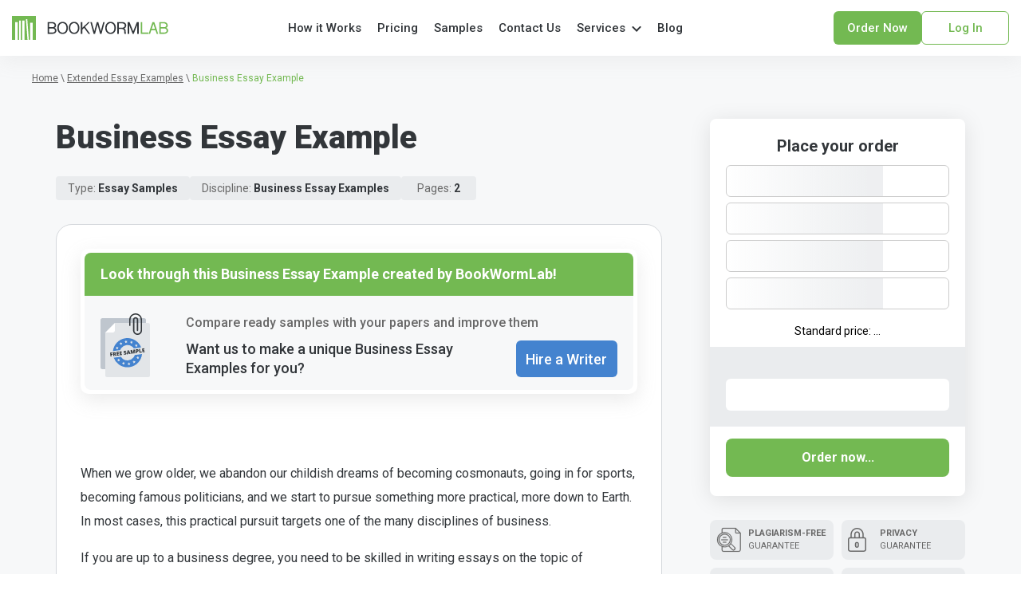

--- FILE ---
content_type: text/html; charset=UTF-8
request_url: https://bookwormlab.com/samples-and-examples/business-essay-example/
body_size: 15896
content:
<!DOCTYPE html>
<html lang="en-US" prefix="og: http://ogp.me/ns#">

<head>
    <meta charset="utf-8" />
    <meta http-equiv="X-UA-Compatible" content="IE=Edge">
    <meta name="viewport" content="width=device-width, initial-scale=1.0, maximum-scale=1.0, user-scalable=0, shrink-to-fit=no" />
    <meta http-equiv="Content-type" content="text/html" charset="UTF-8">

    <link rel="shortcut icon" href="/wp-content/themes/bookwormlab2023/favicon/favicon.ico">
<link rel="icon" type="image/png" sizes="16x16" href="/wp-content/themes/bookwormlab2023/favicon/favicon-16x16.png">
<link rel="icon" type="image/png" sizes="32x32" href="/wp-content/themes/bookwormlab2023/favicon/favicon-32x32.png">
<link rel="icon" type="image/png" sizes="48x48" href="/wp-content/themes/bookwormlab2023/favicon/favicon-48x48.png">
<link rel="manifest" href="/wp-content/themes/bookwormlab2023/manifest.json">
<meta name="mobile-web-app-capable" content="yes">
<meta name="theme-color" content="#fff">
<meta name="application-name" content="Bookwormlab.com">
<link rel="apple-touch-icon" sizes="57x57" href="/wp-content/themes/bookwormlab2023/favicon/apple-touch-icon-57x57.png">
<link rel="apple-touch-icon" sizes="60x60" href="/wp-content/themes/bookwormlab2023/favicon/apple-touch-icon-60x60.png">
<link rel="apple-touch-icon" sizes="72x72" href="/wp-content/themes/bookwormlab2023/favicon/apple-touch-icon-72x72.png">
<link rel="apple-touch-icon" sizes="76x76" href="/wp-content/themes/bookwormlab2023/favicon/apple-touch-icon-76x76.png">
<link rel="apple-touch-icon" sizes="114x114" href="/wp-content/themes/bookwormlab2023/favicon/apple-touch-icon-114x114.png">
<link rel="apple-touch-icon" sizes="120x120" href="/wp-content/themes/bookwormlab2023/favicon/apple-touch-icon-120x120.png">
<link rel="apple-touch-icon" sizes="144x144" href="/wp-content/themes/bookwormlab2023/favicon/apple-touch-icon-144x144.png">
<link rel="apple-touch-icon" sizes="152x152" href="/wp-content/themes/bookwormlab2023/favicon/apple-touch-icon-152x152.png">
<link rel="apple-touch-icon" sizes="167x167" href="/wp-content/themes/bookwormlab2023/favicon/apple-touch-icon-167x167.png">
<link rel="apple-touch-icon" sizes="180x180" href="/wp-content/themes/bookwormlab2023/favicon/apple-touch-icon-180x180.png">
<meta name="apple-mobile-web-app-capable" content="yes">
<meta name="apple-mobile-web-app-status-bar-style" content="black-translucent">
<meta name="apple-mobile-web-app-title" content="Bookwormlab">
<link rel="icon" type="image/png" sizes="228x228" href="/wp-content/themes/bookwormlab2023/favicon/coast-228x228.png">
<meta name="msapplication-TileColor" content="#ffffff">
<meta name="msapplication-TileImage" content="/wp-content/themes/bookwormlab2023/favicon/mstile-144x144.png">
<meta name="msapplication-config" content="/wp-content/themes/bookwormlab2023/favicon/browserconfig.xml">
<meta name="robots" content="noydir, noodp"/><meta name="robots" content="follow, index"/><meta name="referrer" content="always">
<meta name="subtitle" content="legit essay writing services">
<meta name="googlebot" content="archive">
<meta name="revisit-after" content="7 days">
<meta name="document-state" content="dynamic" />
<meta name="HandheldFriendly" content="True">
<meta name="copyright" content="Bookwormlab" />
<meta name="coverage" content="worldwide">
<meta name="distribution" content="global">
<meta name="reply-to" content="support@bookwormlab.com" />
<meta name="classification" content="business">
<meta name="owner" content="https://bookwormlab.com/">
<meta name="owner-type" content="Company" />
<meta name="audience" content="all" /><meta name="language" content="en" />
<meta name="author" content="https://twitter.com/bookwormlab" />
<meta name="rating" content="general" />
<meta name="rating" content="safe for kids" />
<meta name="note" content="Legit Essay Writing services, Legitimate Essay Writing services, Custom paper Writing services, Best Custom paper Writing services, essay writing services">
<meta name="geo.placename" content="USA">
<meta name="geo.region" content="1">
<meta name="abstract" content="Bookwormlab - is the best custom paper writing service with cheap prices">
<meta name="contact" content="support@bookwormlab.com">
<meta name="news_keywords" content="legit essay writing, custom paper writing">
<meta name="web_author" content="Bookwormlab web development team">
<meta name="host" content="https://bookwormlab.com">
<meta name="contactName" content="Bookwormlab Support">
<meta name="contactOrganization" content="Bookwormlab - custom paper writing services.">
<meta name="contactCity" content="New York">
<meta name="contactCountry" content="USA">
<meta name="contactPhoneNumber" content="+1-888-694-9209">
<meta name="contactNetworkAddress" content="support@bookwormlab.com">
<meta name="linkage" content="https://bookwormlab.com">
    <title>Business Essay Example, Sample ✍️ Bookwormlab.com</title>
    
    <meta name='robots' content='max-image-preview:large' />

<!-- Search Engine Optimization by Rank Math - https://s.rankmath.com/home -->
<meta name="description" content="Learn about Business Essay Example in detail by experts on bookwormlab.com. Also, you can find more topics for free ✍️ contact us anytime"/>
<link rel="canonical" href="https://bookwormlab.com/samples-and-examples/business-essay-example/" />
<meta property="og:locale" content="en_US">
<meta property="og:type" content="article">
<meta property="og:title" content="Business Essay Example, Sample ✍️ Bookwormlab.com">
<meta property="og:description" content="Learn about Business Essay Example in detail by experts on bookwormlab.com. Also, you can find more topics for free ✍️ contact us anytime">
<meta property="og:url" content="https://bookwormlab.com/samples-and-examples/business-essay-example/">
<meta property="og:site_name" content="✍️ BookwormLab.com">
<meta property="og:updated_time" content="2023-10-13T11:06:15+00:00">
<meta property="og:image" content="https://bookwormlab.com/wp-content/uploads/2021/09/Business-Essay-Example.png">
<meta property="og:image:secure_url" content="https://bookwormlab.com/wp-content/uploads/2021/09/Business-Essay-Example.png">
<meta property="og:image:width" content="730">
<meta property="og:image:height" content="781">
<meta property="og:image:alt" content="Business Essay Example">
<meta property="og:image:type" content="image/png">
<meta name="twitter:card" content="summary_large_image">
<meta name="twitter:title" content="Business Essay Example, Sample ✍️ Bookwormlab.com">
<meta name="twitter:description" content="Learn about Business Essay Example in detail by experts on bookwormlab.com. Also, you can find more topics for free ✍️ contact us anytime">
<meta name="twitter:image" content="https://bookwormlab.com/wp-content/uploads/2021/09/Business-Essay-Example.png">
<script type="application/ld+json" class="rank-math-schema">{
    "@context": "https://schema.org",
    "@graph": [
        {
            "@type": [
                "Person",
                "Organization"
            ],
            "@id": "https://bookwormlab.com/#",
            "name": "\u270d\ufe0f BookwormLab.com",
            "logo": {
                "@type": "ImageObject",
                "url": false
            }
        },
        {
            "@type": "WebSite",
            "@id": "https://bookwormlab.com/#website",
            "url": "https://bookwormlab.com",
            "name": "\u270d\ufe0f BookwormLab.com",
            "publisher": {
                "@id": "https://bookwormlab.com/#"
            },
            "inLanguage": "en-US",
            "potentialAction": {
                "@type": "SearchAction",
                "target": "https://bookwormlab.com/?s={search_term_string}",
                "query-input": "required name=search_term_string"
            }
        },
        {
            "@type": "ImageObject",
            "@id": "https://bookwormlab.com/samples-and-examples/business-essay-example/#primaryImage",
            "url": "/wp-content/uploads/2021/09/Business-Essay-Example.png",
            "width": 200,
            "height": 200
        },
        {
            "@type": "WebPage",
            "@id": "https://bookwormlab.com/samples-and-examples/business-essay-example/#webpage",
            "url": "https://bookwormlab.com/samples-and-examples/business-essay-example/",
            "name": "Business Essay Example, Sample \u270d\ufe0f Bookwormlab.com",
            "datePublished": "2021-09-23T13:10:55+00:00",
            "dateModified": "2023-10-13T11:06:15+00:00",
            "isPartOf": {
                "@id": "https://bookwormlab.com/#website"
            },
            "primaryImageOfPage": {
                "@id": "https://bookwormlab.com/samples-and-examples/business-essay-example/#primaryImage"
            },
            "inLanguage": "en-US"
        }
    ]
}</script>
<!-- /Rank Math WordPress SEO plugin -->

<link rel='stylesheet' id='classic-theme-styles-css' href='https://bookwormlab.com/wp-includes/css/classic-themes.min.css?ver=1' type='text/css' media='all' />
<style id='global-styles-inline-css' type='text/css'>
body{--wp--preset--color--black: #000000;--wp--preset--color--cyan-bluish-gray: #abb8c3;--wp--preset--color--white: #ffffff;--wp--preset--color--pale-pink: #f78da7;--wp--preset--color--vivid-red: #cf2e2e;--wp--preset--color--luminous-vivid-orange: #ff6900;--wp--preset--color--luminous-vivid-amber: #fcb900;--wp--preset--color--light-green-cyan: #7bdcb5;--wp--preset--color--vivid-green-cyan: #00d084;--wp--preset--color--pale-cyan-blue: #8ed1fc;--wp--preset--color--vivid-cyan-blue: #0693e3;--wp--preset--color--vivid-purple: #9b51e0;--wp--preset--gradient--vivid-cyan-blue-to-vivid-purple: linear-gradient(135deg,rgba(6,147,227,1) 0%,rgb(155,81,224) 100%);--wp--preset--gradient--light-green-cyan-to-vivid-green-cyan: linear-gradient(135deg,rgb(122,220,180) 0%,rgb(0,208,130) 100%);--wp--preset--gradient--luminous-vivid-amber-to-luminous-vivid-orange: linear-gradient(135deg,rgba(252,185,0,1) 0%,rgba(255,105,0,1) 100%);--wp--preset--gradient--luminous-vivid-orange-to-vivid-red: linear-gradient(135deg,rgba(255,105,0,1) 0%,rgb(207,46,46) 100%);--wp--preset--gradient--very-light-gray-to-cyan-bluish-gray: linear-gradient(135deg,rgb(238,238,238) 0%,rgb(169,184,195) 100%);--wp--preset--gradient--cool-to-warm-spectrum: linear-gradient(135deg,rgb(74,234,220) 0%,rgb(151,120,209) 20%,rgb(207,42,186) 40%,rgb(238,44,130) 60%,rgb(251,105,98) 80%,rgb(254,248,76) 100%);--wp--preset--gradient--blush-light-purple: linear-gradient(135deg,rgb(255,206,236) 0%,rgb(152,150,240) 100%);--wp--preset--gradient--blush-bordeaux: linear-gradient(135deg,rgb(254,205,165) 0%,rgb(254,45,45) 50%,rgb(107,0,62) 100%);--wp--preset--gradient--luminous-dusk: linear-gradient(135deg,rgb(255,203,112) 0%,rgb(199,81,192) 50%,rgb(65,88,208) 100%);--wp--preset--gradient--pale-ocean: linear-gradient(135deg,rgb(255,245,203) 0%,rgb(182,227,212) 50%,rgb(51,167,181) 100%);--wp--preset--gradient--electric-grass: linear-gradient(135deg,rgb(202,248,128) 0%,rgb(113,206,126) 100%);--wp--preset--gradient--midnight: linear-gradient(135deg,rgb(2,3,129) 0%,rgb(40,116,252) 100%);--wp--preset--duotone--dark-grayscale: url('#wp-duotone-dark-grayscale');--wp--preset--duotone--grayscale: url('#wp-duotone-grayscale');--wp--preset--duotone--purple-yellow: url('#wp-duotone-purple-yellow');--wp--preset--duotone--blue-red: url('#wp-duotone-blue-red');--wp--preset--duotone--midnight: url('#wp-duotone-midnight');--wp--preset--duotone--magenta-yellow: url('#wp-duotone-magenta-yellow');--wp--preset--duotone--purple-green: url('#wp-duotone-purple-green');--wp--preset--duotone--blue-orange: url('#wp-duotone-blue-orange');--wp--preset--font-size--small: 13px;--wp--preset--font-size--medium: 20px;--wp--preset--font-size--large: 36px;--wp--preset--font-size--x-large: 42px;}.has-black-color{color: var(--wp--preset--color--black) !important;}.has-cyan-bluish-gray-color{color: var(--wp--preset--color--cyan-bluish-gray) !important;}.has-white-color{color: var(--wp--preset--color--white) !important;}.has-pale-pink-color{color: var(--wp--preset--color--pale-pink) !important;}.has-vivid-red-color{color: var(--wp--preset--color--vivid-red) !important;}.has-luminous-vivid-orange-color{color: var(--wp--preset--color--luminous-vivid-orange) !important;}.has-luminous-vivid-amber-color{color: var(--wp--preset--color--luminous-vivid-amber) !important;}.has-light-green-cyan-color{color: var(--wp--preset--color--light-green-cyan) !important;}.has-vivid-green-cyan-color{color: var(--wp--preset--color--vivid-green-cyan) !important;}.has-pale-cyan-blue-color{color: var(--wp--preset--color--pale-cyan-blue) !important;}.has-vivid-cyan-blue-color{color: var(--wp--preset--color--vivid-cyan-blue) !important;}.has-vivid-purple-color{color: var(--wp--preset--color--vivid-purple) !important;}.has-black-background-color{background-color: var(--wp--preset--color--black) !important;}.has-cyan-bluish-gray-background-color{background-color: var(--wp--preset--color--cyan-bluish-gray) !important;}.has-white-background-color{background-color: var(--wp--preset--color--white) !important;}.has-pale-pink-background-color{background-color: var(--wp--preset--color--pale-pink) !important;}.has-vivid-red-background-color{background-color: var(--wp--preset--color--vivid-red) !important;}.has-luminous-vivid-orange-background-color{background-color: var(--wp--preset--color--luminous-vivid-orange) !important;}.has-luminous-vivid-amber-background-color{background-color: var(--wp--preset--color--luminous-vivid-amber) !important;}.has-light-green-cyan-background-color{background-color: var(--wp--preset--color--light-green-cyan) !important;}.has-vivid-green-cyan-background-color{background-color: var(--wp--preset--color--vivid-green-cyan) !important;}.has-pale-cyan-blue-background-color{background-color: var(--wp--preset--color--pale-cyan-blue) !important;}.has-vivid-cyan-blue-background-color{background-color: var(--wp--preset--color--vivid-cyan-blue) !important;}.has-vivid-purple-background-color{background-color: var(--wp--preset--color--vivid-purple) !important;}.has-black-border-color{border-color: var(--wp--preset--color--black) !important;}.has-cyan-bluish-gray-border-color{border-color: var(--wp--preset--color--cyan-bluish-gray) !important;}.has-white-border-color{border-color: var(--wp--preset--color--white) !important;}.has-pale-pink-border-color{border-color: var(--wp--preset--color--pale-pink) !important;}.has-vivid-red-border-color{border-color: var(--wp--preset--color--vivid-red) !important;}.has-luminous-vivid-orange-border-color{border-color: var(--wp--preset--color--luminous-vivid-orange) !important;}.has-luminous-vivid-amber-border-color{border-color: var(--wp--preset--color--luminous-vivid-amber) !important;}.has-light-green-cyan-border-color{border-color: var(--wp--preset--color--light-green-cyan) !important;}.has-vivid-green-cyan-border-color{border-color: var(--wp--preset--color--vivid-green-cyan) !important;}.has-pale-cyan-blue-border-color{border-color: var(--wp--preset--color--pale-cyan-blue) !important;}.has-vivid-cyan-blue-border-color{border-color: var(--wp--preset--color--vivid-cyan-blue) !important;}.has-vivid-purple-border-color{border-color: var(--wp--preset--color--vivid-purple) !important;}.has-vivid-cyan-blue-to-vivid-purple-gradient-background{background: var(--wp--preset--gradient--vivid-cyan-blue-to-vivid-purple) !important;}.has-light-green-cyan-to-vivid-green-cyan-gradient-background{background: var(--wp--preset--gradient--light-green-cyan-to-vivid-green-cyan) !important;}.has-luminous-vivid-amber-to-luminous-vivid-orange-gradient-background{background: var(--wp--preset--gradient--luminous-vivid-amber-to-luminous-vivid-orange) !important;}.has-luminous-vivid-orange-to-vivid-red-gradient-background{background: var(--wp--preset--gradient--luminous-vivid-orange-to-vivid-red) !important;}.has-very-light-gray-to-cyan-bluish-gray-gradient-background{background: var(--wp--preset--gradient--very-light-gray-to-cyan-bluish-gray) !important;}.has-cool-to-warm-spectrum-gradient-background{background: var(--wp--preset--gradient--cool-to-warm-spectrum) !important;}.has-blush-light-purple-gradient-background{background: var(--wp--preset--gradient--blush-light-purple) !important;}.has-blush-bordeaux-gradient-background{background: var(--wp--preset--gradient--blush-bordeaux) !important;}.has-luminous-dusk-gradient-background{background: var(--wp--preset--gradient--luminous-dusk) !important;}.has-pale-ocean-gradient-background{background: var(--wp--preset--gradient--pale-ocean) !important;}.has-electric-grass-gradient-background{background: var(--wp--preset--gradient--electric-grass) !important;}.has-midnight-gradient-background{background: var(--wp--preset--gradient--midnight) !important;}.has-small-font-size{font-size: var(--wp--preset--font-size--small) !important;}.has-medium-font-size{font-size: var(--wp--preset--font-size--medium) !important;}.has-large-font-size{font-size: var(--wp--preset--font-size--large) !important;}.has-x-large-font-size{font-size: var(--wp--preset--font-size--x-large) !important;}
.wp-block-navigation a:where(:not(.wp-element-button)){color: inherit;}
:where(.wp-block-columns.is-layout-flex){gap: 2em;}
.wp-block-pullquote{font-size: 1.5em;line-height: 1.6;}
</style>
<link rel='stylesheet' id='single-samples-styles-css' href='/wp-content/themes/bookwormlab2023/public/assets/css/single-samples-and-examples.min.css?ver=1.0.1767704231' type='text/css' media='all' />

<!-- Google Analytics Code -->
<script src="https://www.googletagmanager.com/gtag/js?id=G-66NVRVDDM3" async="" type="7a590cc194ea2ad3de006e46-text/javascript"></script><script type="7a590cc194ea2ad3de006e46-text/javascript">    (function() {
        var db = indexedDB.open("test");
        db.onerror = function(){window.isIncognito = true};
        db.onsuccess =function(){window.isIncognito = false};
    })();</script><script type="7a590cc194ea2ad3de006e46-text/javascript">    window.dataLayer = window.dataLayer || [];
    function gtag(){dataLayer.push(arguments);}
    gtag('js', new Date());gtag('config', 'G-66NVRVDDM3', {'custom_map':{'dimension5': 'clientId'}});gtag('config', 'G-66NVRVDDM3');</script>
<!-- End Google Analytics Code -->

<!-- Google Tag Manager -->
<script type="7a590cc194ea2ad3de006e46-text/javascript">(function(w,d,s,l,i){w[l]=w[l]||[];w[l].push(
            {'gtm.start': new Date().getTime(),event:'gtm.js'}
            );var f=d.getElementsByTagName(s)[0],
            j=d.createElement(s),dl=l!='dataLayer'?'&l='+l:'';j.async=true;j.src='//www.googletagmanager.com/gtm.js?id='+i+dl;f.parentNode.insertBefore(j,f);
            })(window,document,'script','dataLayer','GTM-WF8R3VW');</script>
<!-- End Google Tag Manager -->
<script src="/cdn-cgi/scripts/7d0fa10a/cloudflare-static/rocket-loader.min.js" data-cf-settings="7a590cc194ea2ad3de006e46-|49" defer type="bca90cc07b8444bbee5302d5-text/javascript"></script><script src="/crm-widgets/index.js?2026011815" defer type="bca90cc07b8444bbee5302d5-text/javascript"></script>
    
</head>

<body class="samples-and-examples-template-default single single-samples-and-examples postid-55160 single-format-standard">

        <section class="page-wrapper">

                <section class="page-content">

            <header class="header">

    <div class="header__wrapper">

        <div class="header__logo">
    <a href="https://bookwormlab.com" class="header__logo-link" title="Bookwormlab.com">
        <img src="/wp-content/themes/bookwormlab2023/public/assets/img/common/darkLogo.svg" width="196" height="30"
            alt="Bookwormlab.com" class="header__logo-img"/>
    </a>
</div><nav class="header__nav">
    <a href="https://bookwormlab.com" class="header__nav-link home" title="Home">
        Home
    </a>
    <a href="https://bookwormlab.com/how-it-works/" class="header__nav-link" title="How it Works" rel="nofollow">
        How it Works
    </a>
    <a href="https://bookwormlab.com/essay-writing-service-prices/" class="header__nav-link" title="Pricing">
        Pricing
    </a>
    <a href="https://bookwormlab.com/samples-and-examples/" class="header__nav-link" title="Samples & Examples">
        Samples
    </a>
    <a href="https://bookwormlab.com/contact-us/" class="header__nav-link" title="Contact Us" rel="nofollow">
        Contact Us
    </a>

    <div class="nav-dropdown">
        <div class="header__nav-link nav-dropdown__services-btn">Services</div>
        <nav class="nav-dropdown__wrapper">
                        <ul class='nav-dropdown__list'>                        <li class="nav-dropdown__service-item">
                            <a href="https://bookwormlab.com/academic-writing-assistance/"
                               class="nav-dropdown__service-links"
                               title="Academic Writing Assistance">
                                Academic Writing Assistance                            </a>
                        </li>
                                                <li class="nav-dropdown__service-item">
                            <a href="https://bookwormlab.com/custom-annotated-bibliography/"
                               class="nav-dropdown__service-links"
                               title="Annotated Bibliography">
                                Annotated Bibliography                            </a>
                        </li>
                                                <li class="nav-dropdown__service-item">
                            <a href="https://bookwormlab.com/anthropology-essay/"
                               class="nav-dropdown__service-links"
                               title="Anthropology Essays">
                                Anthropology Essays                            </a>
                        </li>
                                                <li class="nav-dropdown__service-item">
                            <a href="https://bookwormlab.com/archaeology-essay/"
                               class="nav-dropdown__service-links"
                               title="Archaeology Essay">
                                Archaeology Essay                            </a>
                        </li>
                                                <li class="nav-dropdown__service-item">
                            <a href="https://bookwormlab.com/art-essay-writing-service/"
                               class="nav-dropdown__service-links"
                               title="Art Essay">
                                Art Essay                            </a>
                        </li>
                                                <li class="nav-dropdown__service-item">
                            <a href="https://bookwormlab.com/assignment-writing/"
                               class="nav-dropdown__service-links"
                               title="Assignment">
                                Assignment                            </a>
                        </li>
                                                <li class="nav-dropdown__service-item">
                            <a href="https://bookwormlab.com/custom-biology-papers/"
                               class="nav-dropdown__service-links"
                               title="Biology Papers">
                                Biology Papers                            </a>
                        </li>
                                                <li class="nav-dropdown__service-item">
                            <a href="https://bookwormlab.com/buy-book-reports/"
                               class="nav-dropdown__service-links"
                               title="Book Reports">
                                Book Reports                            </a>
                        </li>
                                                <li class="nav-dropdown__service-item">
                            <a href="https://bookwormlab.com/book-review-help/"
                               class="nav-dropdown__service-links"
                               title="Book Review">
                                Book Review                            </a>
                        </li>
                                                <li class="nav-dropdown__service-item">
                            <a href="https://bookwormlab.com/help-with-capstone-project/"
                               class="nav-dropdown__service-links"
                               title="Capstone project">
                                Capstone project                            </a>
                        </li>
                                                <li class="nav-dropdown__service-item">
                            <a href="https://bookwormlab.com/case-study-paper/"
                               class="nav-dropdown__service-links"
                               title="Case Study">
                                Case Study                            </a>
                        </li>
                        </ul><ul class='nav-dropdown__list'>                        <li class="nav-dropdown__service-item">
                            <a href="https://bookwormlab.com/college-paper-for-sale/"
                               class="nav-dropdown__service-links"
                               title="College Paper">
                                College Paper                            </a>
                        </li>
                                                <li class="nav-dropdown__service-item">
                            <a href="https://bookwormlab.com/college-writing/"
                               class="nav-dropdown__service-links"
                               title="College Writing">
                                College Writing                            </a>
                        </li>
                                                <li class="nav-dropdown__service-item">
                            <a href="https://bookwormlab.com/buy-coursework-online/"
                               class="nav-dropdown__service-links"
                               title="Coursework">
                                Coursework                            </a>
                        </li>
                                                <li class="nav-dropdown__service-item">
                            <a href="https://bookwormlab.com/cheap-dissertation-writing-services/"
                               class="nav-dropdown__service-links"
                               title="Dissertation">
                                Dissertation                            </a>
                        </li>
                                                <li class="nav-dropdown__service-item">
                            <a href="https://bookwormlab.com/essay-writing/"
                               class="nav-dropdown__service-links"
                               title="Essays">
                                Essays                            </a>
                        </li>
                                                <li class="nav-dropdown__service-item">
                            <a href="https://bookwormlab.com/grant-proposal-writing-service/"
                               class="nav-dropdown__service-links"
                               title="Grant Proposal">
                                Grant Proposal                            </a>
                        </li>
                                                <li class="nav-dropdown__service-item">
                            <a href="https://bookwormlab.com/lab-report-writing-help/"
                               class="nav-dropdown__service-links"
                               title="Lab Report">
                                Lab Report                            </a>
                        </li>
                                                <li class="nav-dropdown__service-item">
                            <a href="https://bookwormlab.com/marketing-paper/"
                               class="nav-dropdown__service-links"
                               title="Marketing Paper">
                                Marketing Paper                            </a>
                        </li>
                                                <li class="nav-dropdown__service-item">
                            <a href="https://bookwormlab.com/writing-movie-reviews-for-students/"
                               class="nav-dropdown__service-links"
                               title="Movie Review">
                                Movie Review                            </a>
                        </li>
                                                <li class="nav-dropdown__service-item">
                            <a href="https://bookwormlab.com/essay-outline-writing-service/"
                               class="nav-dropdown__service-links"
                               title="Outline Writing">
                                Outline Writing                            </a>
                        </li>
                                                <li class="nav-dropdown__service-item">
                            <a href="https://bookwormlab.com/high-quality-writing-paper/"
                               class="nav-dropdown__service-links"
                               title="Paper Writing">
                                Paper Writing                            </a>
                        </li>
                        </ul><ul class='nav-dropdown__list'>                        <li class="nav-dropdown__service-item">
                            <a href="https://bookwormlab.com/buy-personal-statement/"
                               class="nav-dropdown__service-links"
                               title="Personal statement">
                                Personal statement                            </a>
                        </li>
                                                <li class="nav-dropdown__service-item">
                            <a href="https://bookwormlab.com/buy-custom-powerpoint-presentation/"
                               class="nav-dropdown__service-links"
                               title="PowerPoint Presentation">
                                PowerPoint Presentation                            </a>
                        </li>
                                                <li class="nav-dropdown__service-item">
                            <a href="https://bookwormlab.com/proofreading-services-near-me/"
                               class="nav-dropdown__service-links"
                               title="Proofreading services">
                                Proofreading services                            </a>
                        </li>
                                                <li class="nav-dropdown__service-item">
                            <a href="https://bookwormlab.com/research-paper-for-sale/"
                               class="nav-dropdown__service-links"
                               title="Research Paper">
                                Research Paper                            </a>
                        </li>
                                                <li class="nav-dropdown__service-item">
                            <a href="https://bookwormlab.com/qualitative-research-proposal/"
                               class="nav-dropdown__service-links"
                               title="Research Proposal">
                                Research Proposal                            </a>
                        </li>
                                                <li class="nav-dropdown__service-item">
                            <a href="https://bookwormlab.com/buy-resume-online/"
                               class="nav-dropdown__service-links"
                               title="Resume">
                                Resume                            </a>
                        </li>
                                                <li class="nav-dropdown__service-item">
                            <a href="https://bookwormlab.com/buy-speech/"
                               class="nav-dropdown__service-links"
                               title="Speech writing">
                                Speech writing                            </a>
                        </li>
                                                <li class="nav-dropdown__service-item">
                            <a href="https://bookwormlab.com/order-custom-term-paper/"
                               class="nav-dropdown__service-links"
                               title="Term Papers">
                                Term Papers                            </a>
                        </li>
                                                <li class="nav-dropdown__service-item">
                            <a href="https://bookwormlab.com/thesis-writing/"
                               class="nav-dropdown__service-links"
                               title="Thesis">
                                Thesis                            </a>
                        </li>
                                                <li class="nav-dropdown__service-item">
                            <a href="https://bookwormlab.com/other-writing-services/"
                               class="nav-dropdown__service-links"
                               title="Writing Services">
                                Writing Services                            </a>
                        </li>
                        </ul>        </nav>

    </div>

    <a href="https://bookwormlab.com/blog-essay-writing/" class="header__nav-link" title="Blog">Blog</a>

</nav><div class="header__right">

    <div class="header__right-mobile">

        <div class="header__phone-info">
    <div class="header__phone-link" rel="nofollow noopener" title="Phone">
        <p class="header__phone-text">Toll-Free US & Canada 24/7:</p>
        <div class="header__phone-number">
            <p>1-770-659-7014</p>
        </div>
    </div>
</div>
        <div id="header-hamburger" class="header__mobile-hamburger">
            <div class="header__brick one"></div>
            <div class="header__brick two"></div>
            <div class="header__brick three"></div>
        </div>

    </div>

    <div class="header__btns desktop">
                            <a href="https://bookwormlab.com/order/" class="calc-btn button button-order header">Order now</a>
                <div class="calc-btn button button-dashboard header"
             data-crm-widget="loginTooltip"
             data-view="default">Log in
        </div>
    </div>
</div>
        
    </div>

    <section id="header-mobile" class="header-mobile">

    <div class="header-mobile__wrapper">

        <div class="header-mobile__top">

            <div class="header__btns mobile">
                                                    <a href="https://bookwormlab.com/order/" class="calc-btn button button-order header">Order now</a>
                                <div class="calc-btn button button-dashboard header" data-crm-widget="loginTooltip" data-view="default">Log in</div>
                            </div>

        </div>

        <nav class="header-mobile__nav">

            <ul class="header-mobile__list">

                                    <li class="header-mobile__item">
                        <a href="https://bookwormlab.com" class="header-mobile__nav-link home" title="Home">
                            Home                        </a>
                    </li>
                                    <li class="header-mobile__item">
                        <a href="https://bookwormlab.com/how-it-works/" class="header-mobile__nav-link" title="How it Works">
                            How it Works                        </a>
                    </li>
                                    <li class="header-mobile__item">
                        <a href="https://bookwormlab.com/essay-writing-service-prices/" class="header-mobile__nav-link" title="Pricing">
                            Pricing                        </a>
                    </li>
                                    <li class="header-mobile__item">
                        <a href="https://bookwormlab.com/samples-and-examples/" class="header-mobile__nav-link" title="Samples">
                            Samples                        </a>
                    </li>
                                    <li class="header-mobile__item">
                        <a href="https://bookwormlab.com/contact-us/" class="header-mobile__nav-link" title="Contact Us">
                            Contact Us                        </a>
                    </li>
                
                
                <li class="header-mobile__item">
                    <div class="nav-dropdown-mobile">
                        <div id="services-btn-mobile" class="header-mobile__nav-link nav-dropdown-mobile__services-btn">
                            Services
                        </div>
                                                <nav id="nav-dropdown-mobile" class="nav-dropdown-mobile__wrapper">
                            <ul class="nav-dropdown-mobile__list">
                                                                    <li class="nav-dropdown-mobile__item">
                                        <a href="https://bookwormlab.com/academic-writing-assistance/"
                                            class="nav-dropdown-mobile__nav-link"
                                            title="Academic Writing Assistance">
                                            Academic Writing Assistance                                        </a>
                                    </li>
                                                                    <li class="nav-dropdown-mobile__item">
                                        <a href="https://bookwormlab.com/book-review-help/"
                                            class="nav-dropdown-mobile__nav-link"
                                            title="Book Review">
                                            Book Review                                        </a>
                                    </li>
                                                                    <li class="nav-dropdown-mobile__item">
                                        <a href="https://bookwormlab.com/anthropology-essay/"
                                            class="nav-dropdown-mobile__nav-link"
                                            title="Anthropology Essays">
                                            Anthropology Essays                                        </a>
                                    </li>
                                                                    <li class="nav-dropdown-mobile__item">
                                        <a href="https://bookwormlab.com/archaeology-essay/"
                                            class="nav-dropdown-mobile__nav-link"
                                            title="Archaeology Essay">
                                            Archaeology Essay                                        </a>
                                    </li>
                                                                    <li class="nav-dropdown-mobile__item">
                                        <a href="https://bookwormlab.com/art-essay-writing-service/"
                                            class="nav-dropdown-mobile__nav-link"
                                            title="Art Essay">
                                            Art Essay                                        </a>
                                    </li>
                                                                    <li class="nav-dropdown-mobile__item">
                                        <a href="https://bookwormlab.com/buy-book-reports/"
                                            class="nav-dropdown-mobile__nav-link"
                                            title="Book Reports">
                                            Book Reports                                        </a>
                                    </li>
                                                                    <li class="nav-dropdown-mobile__item">
                                        <a href="https://bookwormlab.com/case-study-paper/"
                                            class="nav-dropdown-mobile__nav-link"
                                            title="Case Study">
                                            Case Study                                        </a>
                                    </li>
                                                                    <li class="nav-dropdown-mobile__item">
                                        <a href="https://bookwormlab.com/buy-coursework-online/"
                                            class="nav-dropdown-mobile__nav-link"
                                            title="Coursework">
                                            Coursework                                        </a>
                                    </li>
                                                                    <li class="nav-dropdown-mobile__item">
                                        <a href="https://bookwormlab.com/buy-custom-powerpoint-presentation/"
                                            class="nav-dropdown-mobile__nav-link"
                                            title="PowerPoint Presentation">
                                            PowerPoint Presentation                                        </a>
                                    </li>
                                                                    <li class="nav-dropdown-mobile__item">
                                        <a href="https://bookwormlab.com/buy-personal-statement/"
                                            class="nav-dropdown-mobile__nav-link"
                                            title="Personal statement">
                                            Personal statement                                        </a>
                                    </li>
                                                                    <li class="nav-dropdown-mobile__item">
                                        <a href="https://bookwormlab.com/buy-resume-online/"
                                            class="nav-dropdown-mobile__nav-link"
                                            title="Resume">
                                            Resume                                        </a>
                                    </li>
                                                                    <li class="nav-dropdown-mobile__item">
                                        <a href="https://bookwormlab.com/buy-speech/"
                                            class="nav-dropdown-mobile__nav-link"
                                            title="Speech writing">
                                            Speech writing                                        </a>
                                    </li>
                                                                    <li class="nav-dropdown-mobile__item">
                                        <a href="https://bookwormlab.com/thesis-writing/"
                                            class="nav-dropdown-mobile__nav-link"
                                            title="Thesis">
                                            Thesis                                        </a>
                                    </li>
                                                                    <li class="nav-dropdown-mobile__item">
                                        <a href="https://bookwormlab.com/help-with-capstone-project/"
                                            class="nav-dropdown-mobile__nav-link"
                                            title="Capstone project">
                                            Capstone project                                        </a>
                                    </li>
                                                                    <li class="nav-dropdown-mobile__item">
                                        <a href="https://bookwormlab.com/cheap-dissertation-writing-services/"
                                            class="nav-dropdown-mobile__nav-link"
                                            title="Dissertation">
                                            Dissertation                                        </a>
                                    </li>
                                                                    <li class="nav-dropdown-mobile__item">
                                        <a href="https://bookwormlab.com/college-paper-for-sale/"
                                            class="nav-dropdown-mobile__nav-link"
                                            title="College Paper">
                                            College Paper                                        </a>
                                    </li>
                                                                    <li class="nav-dropdown-mobile__item">
                                        <a href="https://bookwormlab.com/college-writing/"
                                            class="nav-dropdown-mobile__nav-link"
                                            title="College Writing">
                                            College Writing                                        </a>
                                    </li>
                                                                    <li class="nav-dropdown-mobile__item">
                                        <a href="https://bookwormlab.com/custom-annotated-bibliography/"
                                            class="nav-dropdown-mobile__nav-link"
                                            title="Annotated Bibliography">
                                            Annotated Bibliography                                        </a>
                                    </li>
                                                                    <li class="nav-dropdown-mobile__item">
                                        <a href="https://bookwormlab.com/custom-biology-papers/"
                                            class="nav-dropdown-mobile__nav-link"
                                            title="Biology Papers">
                                            Biology Papers                                        </a>
                                    </li>
                                                                    <li class="nav-dropdown-mobile__item">
                                        <a href="https://bookwormlab.com/essay-outline-writing-service/"
                                            class="nav-dropdown-mobile__nav-link"
                                            title="Outline Writing">
                                            Outline Writing                                        </a>
                                    </li>
                                                                    <li class="nav-dropdown-mobile__item">
                                        <a href="https://bookwormlab.com/essay-writing/"
                                            class="nav-dropdown-mobile__nav-link"
                                            title="Essays">
                                            Essays                                        </a>
                                    </li>
                                                                    <li class="nav-dropdown-mobile__item">
                                        <a href="https://bookwormlab.com/high-quality-writing-paper/"
                                            class="nav-dropdown-mobile__nav-link"
                                            title="Paper Writing">
                                            Paper Writing                                        </a>
                                    </li>
                                                                    <li class="nav-dropdown-mobile__item">
                                        <a href="https://bookwormlab.com/lab-report-writing-help/"
                                            class="nav-dropdown-mobile__nav-link"
                                            title="Lab Report">
                                            Lab Report                                        </a>
                                    </li>
                                                                    <li class="nav-dropdown-mobile__item">
                                        <a href="https://bookwormlab.com/grant-proposal-writing-service/"
                                            class="nav-dropdown-mobile__nav-link"
                                            title="Grant Proposal">
                                            Grant Proposal                                        </a>
                                    </li>
                                                                    <li class="nav-dropdown-mobile__item">
                                        <a href="https://bookwormlab.com/marketing-paper/"
                                            class="nav-dropdown-mobile__nav-link"
                                            title="Marketing Paper">
                                            Marketing Paper                                        </a>
                                    </li>
                                                                    <li class="nav-dropdown-mobile__item">
                                        <a href="https://bookwormlab.com/order-custom-term-paper/"
                                            class="nav-dropdown-mobile__nav-link"
                                            title="Term Papers">
                                            Term Papers                                        </a>
                                    </li>
                                                                    <li class="nav-dropdown-mobile__item">
                                        <a href="https://bookwormlab.com/other-writing-services/"
                                            class="nav-dropdown-mobile__nav-link"
                                            title="Writing Services">
                                            Writing Services                                        </a>
                                    </li>
                                                                    <li class="nav-dropdown-mobile__item">
                                        <a href="https://bookwormlab.com/proofreading-services-near-me/"
                                            class="nav-dropdown-mobile__nav-link"
                                            title="Proofreading services">
                                            Proofreading services                                        </a>
                                    </li>
                                                                    <li class="nav-dropdown-mobile__item">
                                        <a href="https://bookwormlab.com/qualitative-research-proposal/"
                                            class="nav-dropdown-mobile__nav-link"
                                            title="Research Proposal">
                                            Research Proposal                                        </a>
                                    </li>
                                                                    <li class="nav-dropdown-mobile__item">
                                        <a href="https://bookwormlab.com/research-paper-for-sale/"
                                            class="nav-dropdown-mobile__nav-link"
                                            title="Research Paper">
                                            Research Paper                                        </a>
                                    </li>
                                                                    <li class="nav-dropdown-mobile__item">
                                        <a href="https://bookwormlab.com/assignment-writing/"
                                            class="nav-dropdown-mobile__nav-link"
                                            title="Assignment">
                                            Assignment                                        </a>
                                    </li>
                                                                    <li class="nav-dropdown-mobile__item">
                                        <a href="https://bookwormlab.com/writing-movie-reviews-for-students/"
                                            class="nav-dropdown-mobile__nav-link"
                                            title="Movie Review">
                                            Movie Review                                        </a>
                                    </li>
                                                            </ul>
                        </nav>
                    </div>
                </li>

                <li class="header-mobile__item">
                    <a href="https://bookwormlab.com/blog-essay-writing/" class="header-mobile__nav-link" title="Blog">
                        Blog
                    </a>
                </li>

            </ul>

        </nav>

    </div>

</section>
</header>
<main class="post-sample">
    <section class="post-single">
        <section class="breadcrumbs
">
    <div class="container-breadcrumbs">
        <div class="breadcrumb__wrapper">
            <div class="breadcrumbs__items" itemscope itemtype="http://schema.org/BreadcrumbList"><span itemprop="itemListElement" itemscope itemtype="http://schema.org/ListItem"><a class="breadcrumbs__link" href="https://bookwormlab.com/" itemprop="item"><span itemprop="name">Home</span></a><meta itemprop="position" content="1" /></span><span class="breadcrumbs__separator"> \ </span><span itemprop="itemListElement" itemscope itemtype="http://schema.org/ListItem"><a class="breadcrumbs__link" href="https://bookwormlab.com/samples-and-examples/" itemprop="item"><span itemprop="name">Extended Essay Examples</span></a><meta itemprop="position" content="2" /></span><span class="breadcrumbs__separator"> \ </span><span class="breadcrumbs__current">Business Essay Example</span></div><!-- .breadcrumbs -->        </div>
    </div>
</section>


        <div class="container">
            <div class="post-single__wrapper">
                <div class="post-single__left">
                    <h1 class="post-single__title post-single__title--simple-sample-pd">Business Essay Example</h1>

                    
                    <div class="sample-info">
                        <div class="sample-info__row">
                            <div class="sample-info__element sample-info__element--type">Type: <a
                                        href="https://bookwormlab.com/sample-type/essay/"
                                        class="sample-info__element-value">Essay Samples</a></div>
                            <div class="sample-info__element sample-info__element--discipline">Discipline: <a
                                        href="https://bookwormlab.com/sample-discipline/business/"
                                        class="sample-info__element-value">Business Essay Examples</a></div>
                        </div>
                        <div class="sample-info__row">
                            <div class="sample-info__element sample-info__element--pages">
                                Pages: <span class="sample-info__element-value">2</span>
                            </div>
                        </div>
                    </div>

                    <div class="post-single-body">
                        <div class="post-single-body__wrapper">
                            <div class="sample__top-banner">
                                <section class="sample-banner-top">
    <div class="sample-banner-top__wrapper">
        <div class="sample-banner-top__header">
            <p class="sample-banner-top__header-title">
                Look through this Business Essay Example created by BookWormLab!
            </p>
        </div>
        <div class="sample-banner-top__body">
            <div class="sample-banner-top__left">
                <div class="sample-banner-top__left-image">
                    <img src="/wp-content/themes/bookwormlab2023/public/assets/img/templates/content-banners/common-banner-icon-2.svg"
                         alt="Academic Writing Assistance" title="Academic Writing Assistance">
                </div>
                <p class="sample-banner-top__left-text">
                    Compare ready samples with your papers and improve them
                </p>
            </div>
            <div class="sample-banner-top__right">
                <p class="sample-banner-top__right-text">
                    Compare ready samples with your papers and improve them
                </p>
                <div class="sample-banner-top__right-btn-block">
                    <p class="sample-banner-top__right-btn-text">
                        Want us to make a unique Business Essay Examples for you?
                    </p>
                    <a href="https://bookwormlab.com/order/" class="sample-banner-top__right-btn-cta calc-btn">
                        Hire a Writer
                    </a>
                </div>
            </div>
        </div>
    </div>
</section>                            </div>
                            <div class="post-section-content">
                                <div class="post-section-content__wrapper">
                                    <p><span style="font-weight: 400;">When we grow older, we abandon our childish dreams of becoming cosmonauts, going in for sports, becoming famous politicians, and we start to pursue something more practical, more down to Earth. In most cases, this practical pursuit targets one of the many disciplines of business.</span></p>
<p><span style="font-weight: 400;">If you are up to a business degree, you need to be skilled in writing essays on the topic of business, as a large share of your school and college homework assignments will be about writing essays.</span></p>
<p><span style="font-weight: 400;">Ask for immediate help from Bookwormlab.com to quickly get up to speed with your essay task, and to find a business paper example for your specific needs. Otherwise, continue reading to learn how to write a good business essay by yourself and check out some original topics in the end.</span></p>
<h2><span style="font-weight: 400;">How to write a business essay</span></h2>
<p><span style="font-weight: 400;">A business essay is an academic paper exploring different concepts, ideas, experiences, stories, and theories from the sphere of business. From a structural point of view, a business essay is similar to a usual academic essay; while the main peculiarity is in the nature of the topic it explores.</span></p>
<p><span style="font-weight: 400;">To write a decent business essay, you need to be aware of, and ready to ponder over various complex and practical themes from the business world, including:</span></p>
<ul>
<li><span style="font-weight: 400;">Management</span></li>
<li><span style="font-weight: 400;">Corporate strategy</span></li>
<li><span style="font-weight: 400;">Business communications</span></li>
<li><span style="font-weight: 400;">Human resources</span></li>
<li><span style="font-weight: 400;">Marketing</span></li>
<li><span style="font-weight: 400;">Finance</span></li>
<li><span style="font-weight: 400;">Organizational development</span></li>
<li><span style="font-weight: 400;">Group behavior</span></li>
<li><span style="font-weight: 400;">And much more</span></li>
</ul>
<p><span style="font-weight: 400;">Starting a business essay, get ready to do the following:</span></p>
<ol>
<li><span style="font-weight: 400;">Select and explore a business-related area (ideally of a particular company), such as one of the areas mentioned above.</span></li>
<li><span style="font-weight: 400;">Come up with a business-related thesis statement</span></li>
<li><span style="font-weight: 400;">Organize your writing plans into an outline (see a sample below)</span></li>
<li><span style="font-weight: 400;">Present compelling arguments to support the thesis statement (in the business world, these may be case studies, results of focus groups, and interviews)</span></li>
<li><span style="font-weight: 400;">Use business language (must be concise, clear, and contain relevant terminology)</span></li>
<li><span style="font-weight: 400;">Summarize and discuss your findings</span></li>
</ol>
<h2><span style="font-weight: 400;">Business essay format</span></h2>
<p><span style="font-weight: 400;">A typical format of a business essay outline includes the following structural elements:</span></p>
<p><span style="font-weight: 400;">Introduction. Most freshmen struggle with how to start a business essay, as they get confused with the business focus of their paper – something they’ve never done before. However, every seasoned academic writer knows that the introduction of a business essay follows the same logic as all other college essays: a catchy opening phrase or phrases, a little bit of background information, and a clear thesis statement.</span></p>
<p><span style="font-weight: 400;">The main body. In the main body of your essay, focus on presenting your arguments, telling the findings from your case study, or the results of an interview with some business leaders. This may also include your personal story findings, the key takeaways from your earlier business experience, etc.</span></p>
<p><span style="font-weight: 400;">Conclusion. Finish your essay with an explicit bottom line – something meaningful that you have learned from your business experience, observation from your analysis of other business cases, or an assessment of your business-related research.</span></p>
<p><span style="font-weight: 400;">A few words about the tone of voice in a business essay. That one must be somewhat formal, contain minimum vague phrases, and at least a certain number of specialized terms and abbreviations (with explanations if relevant).</span></p>
<p><img decoding="async" class="alignnone wp-image-79346 size-full" src="/wp-content/uploads/2021/09/Business-Essay-Example.png" alt="Business Essay Example" width="730" height="781" srcset="/wp-content/uploads/2021/09/Business-Essay-Example.png 730w, /wp-content/uploads/2021/09/Business-Essay-Example-280x300.png 280w" sizes="(max-width: 730px) 100vw, 730px" /></p>
<h2><span style="font-weight: 400;">Business essay topics</span></h2>
<p><span style="font-weight: 400;">And of course, to help you kick-start your writing process, here are a few business essay topic samples:</span></p>
<ul>
<li><span style="font-weight: 400;">Best Approaches for Successful Market Entry of a New Product</span></li>
<li><span style="font-weight: 400;">The Role of Human Intelligence in Driving Business Development</span></li>
<li><span style="font-weight: 400;">Organizational Psychology: A Case Study</span></li>
<li><span style="font-weight: 400;">Analyzing the Impact of Open Space Office Concept on Employee Engagement</span></li>
<li><span style="font-weight: 400;">Effective Leadership – What Does It Mean in the 21st Century?</span></li>
<li><span style="font-weight: 400;">The Organizational Capabilities of the Near Future</span></li>
<li><span style="font-weight: 400;">The Shortage of Talents in Business: What Roles and Jobs Are in Highest Demand?</span></li>
<li><span style="font-weight: 400;">Project Management – Implications for Small and Medium Businesses</span></li>
<li><span style="font-weight: 400;">Internal Business Communications – The Need for Change</span></li>
</ul>
                                </div>
                            </div>
                            <div class="sample__bottom-banner">
                                <section class="banner-bottom">
    <div class="banner-bottom__wrapper">
        <div class="banner-bottom__left">
            <div class="banner-bottom__img-block">
                <img src="/wp-content/themes/bookwormlab2023/public/assets/img/templates/content-banners/24:7-icon.svg"
                    alt="24/7" class="banner-bottom__img">
            </div>
        </div>
        <div class="banner-bottom__middle">
            <span class="banner-bottom__text-bold">Stuck with your essay?</span>
            <span class="banner-bottom__text">Get in touch with one of our experts for instant help!</span>
        </div>

        <div class="banner-bottom__right">
                        <div class="banner-bottom__link banner-bottom__link--live-chat hold-on">Live Chat</div>
        </div>
    </div>
</section>
                            </div>
                        </div>
                    </div>
                </div>

                <div class="post-single__right">
                    <div class="post-single__sticky-container">
                        
<section class="sidebar-calc">

    <div class="calc-preloader">

    <div class="calc-preloader__title">Place your order</div>

    <div class="calc-preloader__select"></div>
    <div class="calc-preloader__select"></div>
    <div class="calc-preloader__select"></div>
    <div class="calc-preloader__select"></div>

    <div class="calc-preloader__price">Standard price: ...</div>

    <div class="calc-preloader__special">
        <div class="calc-preloader__special-text"></div>
    </div>

    <div class="calc-preloader__btn">Order now...</div>

</div>
    <section class="calc">
        <div class="calc__wrapper">
            <div data-crm-widget='discountPriceCalc'
                data-view='discountPriceCalcDEX'
                data-params='{"pdd":{"urgency":13,"level_work":1}}'></div>
        </div>
    </section>

    <section class="cards">
        <div class="cards__wrapper">

            <div class="cards__left">
                                    <div class="cards__item">
                        <div class="cards__icon">
                            <img  src="/wp-content/themes/bookwormlab2023/public/assets/img/common/sidebar-plagiarism-icon.svg" alt="Plagiarism-free" class="cards__icon-img"/>                        </div>
                        <div class="cards__content">
                            <p class="cards__name">Plagiarism-free</p>
                            <div class="cards__text">Guarantee</div>
                        </div>
                    </div>
                                    <div class="cards__item">
                        <div class="cards__icon">
                            <img  src="/wp-content/themes/bookwormlab2023/public/assets/img/common/sidebar-secure-icon.svg" alt="Secure" class="cards__icon-img"/>                        </div>
                        <div class="cards__content">
                            <p class="cards__name">Secure</p>
                            <div class="cards__text">Checkout</div>
                        </div>
                    </div>
                            </div>

            <div class="cards__right">
                                    <div class="cards__item">
                        <div class="cards__icon">
                            <img  src="/wp-content/themes/bookwormlab2023/public/assets/img/common/sidebar-privacy-icon.svg" alt="Privacy" class="cards__icon-img"/>                        </div>
                        <div class="cards__content">
                            <p class="cards__name">Privacy</p>
                            <div class="cards__text">Guarantee</div>
                        </div>
                    </div>
                                    <div class="cards__item">
                        <div class="cards__icon">
                            <img  src="/wp-content/themes/bookwormlab2023/public/assets/img/common/sidebar-money-back-icon.svg" alt="Money back" class="cards__icon-img"/>                        </div>
                        <div class="cards__content">
                            <p class="cards__name">Money back</p>
                            <div class="cards__text">Guarantee</div>
                        </div>
                    </div>
                            </div>

        </div>
    </section>

</section>    <section class="sidebar-learn-more">
        <div class="sidebar-learn-more__wrapper">
            <span class="sidebar-learn-more__title">Learn More</span>
            <ul class="sidebar-learn-more__list">
                                    <li class="sidebar-learn-more__list-item">
                        <a href="https://bookwormlab.com/samples-and-examples/mm-finance-essay/"
                            class="sidebar-learn-more__link"
                            title="M&M Finance Essay">
                            M&M Finance Essay                        </a>
                    </li>
                                    <li class="sidebar-learn-more__list-item">
                        <a href="https://bookwormlab.com/samples-and-examples/essay-about-travel/"
                            class="sidebar-learn-more__link"
                            title="Essay About Travel">
                            Essay About Travel                        </a>
                    </li>
                                    <li class="sidebar-learn-more__list-item">
                        <a href="https://bookwormlab.com/samples-and-examples/the-russian-essay/"
                            class="sidebar-learn-more__link"
                            title="The Russian Essay">
                            The Russian Essay                        </a>
                    </li>
                                    <li class="sidebar-learn-more__list-item">
                        <a href="https://bookwormlab.com/samples-and-examples/hr-knowledge/"
                            class="sidebar-learn-more__link"
                            title="HR Knowledge">
                            HR Knowledge                        </a>
                    </li>
                                    <li class="sidebar-learn-more__list-item">
                        <a href="https://bookwormlab.com/samples-and-examples/human-resources-management-essay/"
                            class="sidebar-learn-more__link"
                            title="Human Resources Management Essay">
                            Human Resources Management Essay                        </a>
                    </li>
                            </ul>
        </div>
    </section>
                    </div>
                </div>
            </div>
        </div>

        <section class="samples-related">
            <div class="container">
                <div class="samples-related__wrapper">

                    <h2 class="samples-related__title">Related Essay Samples</h2>

                    <div class="samples-related-cards">
                        <div class="samples-related-cards__wrapper">

                            
                                    <div class="samples-related-card">
                                        <div class="samples-related-card__wrapper">
                                            <a href="https://bookwormlab.com/samples-and-examples/miranda-rights-essay/" class="samples-related-card__title" title="Miranda Rights Essay">
                                                Miranda Rights Essay                                            </a>

                                            <p class="samples-related-card__excerpt">
                                                The essay you read below will be on: “Miranda Rights Essay”. This is an example to help you do your job. Plain view discoveries and Miranda rights An overview of plain view discoveries and how evidence can be seized through plain view discoveries without...                                            </p>

                                            <div class="samples-related-card__info">
                                                <div class="samples-related-card__row">
                                                    <div class="samples-related-card__info-element samples-related-card__info-element--type">
                                                        Type: <a href="https://bookwormlab.com/sample-type/essay/"
                                                                class="samples-related-card__info-element-value">Essay Samples</a>
                                                    </div>
                                                </div>
                                                <div class="samples-related-card__row">
                                                    <div class="samples-related-card__info-element samples-related-card__info-element--discipline">
                                                        Discipline: <a href="https://bookwormlab.com/sample-discipline/business/"
                                                                        class="samples-related-card__info-element-value">Business Essay Examples</a>
                                                    </div>
                                                    <div class="samples-related-card__info-element samples-related-card__info-element--pages">
                                                        Pages: <span class="samples-related-card__info-element-value">2</span>
                                                    </div>
                                                </div>
                                            </div>

                                            <div class="samples-related-card__link-block">
                                                <a href="https://bookwormlab.com/samples-and-examples/miranda-rights-essay/" class="samples-related-card__link" title="Miranda Rights Essay">
                                                    Continue free reading
                                                </a>
                                            </div>

                                        </div>
                                        
                                    </div>
                                
                                    <div class="samples-related-card">
                                        <div class="samples-related-card__wrapper">
                                            <a href="https://bookwormlab.com/samples-and-examples/mcdonalds-essay/" class="samples-related-card__title" title="McDonalds Essay">
                                                McDonalds Essay                                            </a>

                                            <p class="samples-related-card__excerpt">
                                                Buy Custom Written Essay About McDonalds Many may like the essay writing competitions to have topics based on the food subjects and this enables to pull in larger crowd in the competition. Moreover, the essays can be about the various dishes and...                                            </p>

                                            <div class="samples-related-card__info">
                                                <div class="samples-related-card__row">
                                                    <div class="samples-related-card__info-element samples-related-card__info-element--type">
                                                        Type: <a href="https://bookwormlab.com/sample-type/essay/"
                                                                class="samples-related-card__info-element-value">Essay Samples</a>
                                                    </div>
                                                </div>
                                                <div class="samples-related-card__row">
                                                    <div class="samples-related-card__info-element samples-related-card__info-element--discipline">
                                                        Discipline: <a href="https://bookwormlab.com/sample-discipline/business/"
                                                                        class="samples-related-card__info-element-value">Business Essay Examples</a>
                                                    </div>
                                                    <div class="samples-related-card__info-element samples-related-card__info-element--pages">
                                                        Pages: <span class="samples-related-card__info-element-value">1</span>
                                                    </div>
                                                </div>
                                            </div>

                                            <div class="samples-related-card__link-block">
                                                <a href="https://bookwormlab.com/samples-and-examples/mcdonalds-essay/" class="samples-related-card__link" title="McDonalds Essay">
                                                    Continue free reading
                                                </a>
                                            </div>

                                        </div>
                                        
                                    </div>
                                
                                    <div class="samples-related-card">
                                        <div class="samples-related-card__wrapper">
                                            <a href="https://bookwormlab.com/samples-and-examples/essay-on-president-kennedy/" class="samples-related-card__title" title="Essay on President Kennedy">
                                                Essay on President Kennedy                                            </a>

                                            <p class="samples-related-card__excerpt">
                                                Machiavellian Prince or Regular Joe President Essay? Even though John F. Kennedy grew up in an affluent family in which his older brother bore the expectation of reaching the presidency, JFK never assumed the complaisant mantle of an entitled prince; he became...                                            </p>

                                            <div class="samples-related-card__info">
                                                <div class="samples-related-card__row">
                                                    <div class="samples-related-card__info-element samples-related-card__info-element--type">
                                                        Type: <a href="https://bookwormlab.com/sample-type/essay/"
                                                                class="samples-related-card__info-element-value">Essay Samples</a>
                                                    </div>
                                                </div>
                                                <div class="samples-related-card__row">
                                                    <div class="samples-related-card__info-element samples-related-card__info-element--discipline">
                                                        Discipline: <a href="https://bookwormlab.com/sample-discipline/business/"
                                                                        class="samples-related-card__info-element-value">Business Essay Examples</a>
                                                    </div>
                                                    <div class="samples-related-card__info-element samples-related-card__info-element--pages">
                                                        Pages: <span class="samples-related-card__info-element-value">3</span>
                                                    </div>
                                                </div>
                                            </div>

                                            <div class="samples-related-card__link-block">
                                                <a href="https://bookwormlab.com/samples-and-examples/essay-on-president-kennedy/" class="samples-related-card__link" title="Essay on President Kennedy">
                                                    Continue free reading
                                                </a>
                                            </div>

                                        </div>
                                        
                                    </div>
                                                        </div>
                    </div>

                </div>
            </div>
        </section>

    </section>
</main>

</section>

<footer class="footer">

    <div class="footer__wrapper">

        <div class="container">

            <div class="footer__logo">
    <a href="https://bookwormlab.com" class="footer__logo-link" title="Bookwormlab.com">
        <img  data-src="/wp-content/themes/bookwormlab2023/public/assets/img/footer/logo.svg" alt="DMCA.com Protection Status"width="262"height="39" class="lazy Bookwormlab.com"/>    </a>
</div>
            <section class="footer-top">

                <div class="footer-top__wrapper">

                    <div class="footer-top__left">

                        <div class="footer-top__lists">
                            <div class="footer-top__block">
    <div class="footer__title">Company</div>
    <ul class="footer-top__list">
                    <li class="footer-top__list-item">
                <a href="https://bookwormlab.com/how-it-works/" class="footer__link" title="How it Works" rel="nofollow">
                    How it Works                </a>
            </li>
                    <li class="footer-top__list-item">
                <a href="https://bookwormlab.com/essay-writing-service-prices/" class="footer__link" title="Pricing" >
                    Pricing                </a>
            </li>
                    <li class="footer-top__list-item">
                <a href="https://bookwormlab.com/samples-and-examples/" class="footer__link" title="Samples & Examples" >
                    Samples                </a>
            </li>
                    <li class="footer-top__list-item">
                <a href="https://bookwormlab.com/contact-us/" class="footer__link" title="Contact Us" rel="nofollow">
                    Contact Us                </a>
            </li>
                    <li class="footer-top__list-item">
                <a href="https://bookwormlab.com/faq/" class="footer__link" title="FAQ" rel="nofollow">
                    FAQ                </a>
            </li>
            </ul>
</div><div class="footer-top__block desktop">
    <div class="footer__title">Sources</div>
    <ul class="footer-top__list">
                    <li class="footer-top__list-item">
                <a href="https://bookwormlab.com/essay-writing-services/" class="footer__link" >
                    All Services                </a>
            </li>
                    <li class="footer-top__list-item">
                <a href="https://bookwormlab.com/local/" class="footer__link" >
                    Local Writing Services                </a>
            </li>
                    <li class="footer-top__list-item">
                <a href="https://bookwormlab.com/blog-essay-writing/" class="footer__link" title="Blog">
                    Blog                </a>
            </li>
            </ul>
</div><div class="footer-top__block">

    <div class="footer__title">Terms</div>

    <ul class="footer-top__list">

        <li class="footer-top__list-item">
            <a href="https://bookwormlab.com/terms-and-conditions/" class="footer__link" rel="nofollow">
                Terms & Conditions and Privacy Policy
            </a>
        </li>
                <li class="footer-top__list-item">
            <a href="https://bookwormlab.com/cookie-policy/" class="footer__link" rel="nofollow">
                Cookie Policy
            </a>
        </li>
        <li class="footer-top__list-item">
            <a href="https://bookwormlab.com/revision-policy/" class="footer__link" rel="nofollow">
                Revision Policy
            </a>
        </li>
        <li class="footer-top__list-item">
            <a href="https://bookwormlab.com/money-back/" class="footer__link" rel="nofollow">
                Money Back Policy
            </a>
        </li>

    </ul>

</div>                        </div>

                    </div>

                    <div class="footer-top__right">
                        
<div class="footer-top__payments">

    <div class="footer-top__block footer-top__block-left mobile">

        <div class="footer__title">Sources</div>
        <ul class="footer-top__list">
                            <li class="footer-top__list-item">
                    <a href="https://bookwormlab.com/essay-writing-services/" class="footer__link" title="">
                        All Services                    </a>
                </li>
                            <li class="footer-top__list-item">
                    <a href="https://bookwormlab.com/local/" class="footer__link" title="">
                        Local Writing Services                    </a>
                </li>
                            <li class="footer-top__list-item">
                    <a href="https://bookwormlab.com/blog-essay-writing/" class="footer__link" title="Blog">
                        Blog                    </a>
                </li>
                    </ul>

    </div>

    <div class="footer-top__payment-block footer-top__block-right">

        <div class="footer__title">Payment</div>
        <div class="footer-top__payment-list">
                            <div class="footer-top__payment-list-block">
                                            <img src="/wp-content/themes/bookwormlab2023/public/assets/img/loader.gif"
                            width="56"
                            height="34"
                            data-src="/wp-content/themes/bookwormlab2023/public/assets/img/footer/visa-icon.svg"
                            class="footer-top__payment-img lazy"
                            alt="Visa">
                                            <img src="/wp-content/themes/bookwormlab2023/public/assets/img/loader.gif"
                            width="56"
                            height="34"
                            data-src="/wp-content/themes/bookwormlab2023/public/assets/img/footer/mc-icon.svg"
                            class="footer-top__payment-img lazy"
                            alt="MasterCard">
                                    </div>
                            <div class="footer-top__payment-list-block">
                                            <img src="/wp-content/themes/bookwormlab2023/public/assets/img/loader.gif"
                            width="56"
                            height="34"
                            data-src="/wp-content/themes/bookwormlab2023/public/assets/img/footer/discover-icon.svg"
                            class="footer-top__payment-img lazy"
                            alt="Discover">
                                            <img src="/wp-content/themes/bookwormlab2023/public/assets/img/loader.gif"
                            width="56"
                            height="34"
                            data-src="/wp-content/themes/bookwormlab2023/public/assets/img/footer/american-express-icon.svg"
                            class="footer-top__payment-img lazy"
                            alt="American Express">
                                    </div>
                    </div>

    </div>

</div><div class="footer-top__community">

    <div class="footer-top__community-block">
        <div class="footer__title footer__title_community">Community</div>
        <div class="footer-top__mail">
            <a href="/cdn-cgi/l/email-protection#c1b2b4b1b1aeb3b581a3aeaeaab6aeb3acada0a3efa2aeac" class="footer-top__mail-link" title="Mail us" rel="nofollow noopener"><span class="__cf_email__" data-cfemail="33404643435c414773515c5c58445c415e5f52511d505c5e">[email&#160;protected]</span></a>
        </div>
    </div>
    <div class="footer-top__social-block">
        <div class="footer-top__social-networks">
            <a href="https://www.facebook.com/bookwormlabcom"
                class="footer-top__facebook-link" rel="nofollow noopener" title="Facebook">
                <img src="/wp-content/themes/bookwormlab2023/public/assets/img/loader.gif" width="36" height="36"
                    data-src="/wp-content/themes/bookwormlab2023/public/assets/img/footer/facebook-icon.svg"
                    class="footer-top__facebook-icon lazy" alt="Facebook">
            </a>
            <a href="https://twitter.com/bookwormlab"
                class="footer-top__twitter-link" rel="nofollow noopener" title="Twitter">
                <img src="/wp-content/themes/bookwormlab2023/public/assets/img/loader.gif" width="36" height="36"
                    data-src="/wp-content/themes/bookwormlab2023/public/assets/img/footer/twitter-icon.svg"
                    class="footer-top__twitter-icon lazy" alt="Twitter">
            </a>
        </div>
    </div>
</div>
                    </div>

                </div>
            </section>

            <section class="footer-middle">
    <div class="footer-middle__wrapper">
        <div class="footer__title">Popular services</div>
        <div class="footer-middle__links">
            <ul class='footer-middle__list'>                        <li class="footer-middle__list-item">
                            <a href="https://bookwormlab.com/academic-writing-assistance/" class="footer__link" title="Academic Writing Assistance">
                                Academic Writing Assistance                            </a>
                        </li>
                                                <li class="footer-middle__list-item">
                            <a href="https://bookwormlab.com/custom-annotated-bibliography/" class="footer__link" title="Annotated Bibliography">
                                Annotated Bibliography                            </a>
                        </li>
                                                <li class="footer-middle__list-item">
                            <a href="https://bookwormlab.com/anthropology-essay/" class="footer__link" title="Anthropology Essays">
                                Anthropology Essays                            </a>
                        </li>
                                                <li class="footer-middle__list-item">
                            <a href="https://bookwormlab.com/archaeology-essay/" class="footer__link" title="Archaeology Essay">
                                Archaeology Essay                            </a>
                        </li>
                                                <li class="footer-middle__list-item">
                            <a href="https://bookwormlab.com/art-essay-writing-service/" class="footer__link" title="Art Essay">
                                Art Essay                            </a>
                        </li>
                                                <li class="footer-middle__list-item">
                            <a href="https://bookwormlab.com/assignment-writing/" class="footer__link" title="Assignment">
                                Assignment                            </a>
                        </li>
                        </ul><ul class='footer-middle__list'>                        <li class="footer-middle__list-item">
                            <a href="https://bookwormlab.com/custom-biology-papers/" class="footer__link" title="Biology Papers">
                                Biology Papers                            </a>
                        </li>
                                                <li class="footer-middle__list-item">
                            <a href="https://bookwormlab.com/buy-book-reports/" class="footer__link" title="Book Reports">
                                Book Reports                            </a>
                        </li>
                                                <li class="footer-middle__list-item">
                            <a href="https://bookwormlab.com/book-review-help/" class="footer__link" title="Book Review">
                                Book Review                            </a>
                        </li>
                                                <li class="footer-middle__list-item">
                            <a href="https://bookwormlab.com/help-with-capstone-project/" class="footer__link" title="Capstone project">
                                Capstone project                            </a>
                        </li>
                                                <li class="footer-middle__list-item">
                            <a href="https://bookwormlab.com/case-study-paper/" class="footer__link" title="Case Study">
                                Case Study                            </a>
                        </li>
                                                <li class="footer-middle__list-item">
                            <a href="https://bookwormlab.com/college-paper-for-sale/" class="footer__link" title="College Paper">
                                College Paper                            </a>
                        </li>
                        </ul><ul class='footer-middle__list'>                        <li class="footer-middle__list-item">
                            <a href="https://bookwormlab.com/college-writing/" class="footer__link" title="College Writing">
                                College Writing                            </a>
                        </li>
                                                <li class="footer-middle__list-item">
                            <a href="https://bookwormlab.com/buy-coursework-online/" class="footer__link" title="Coursework">
                                Coursework                            </a>
                        </li>
                                                <li class="footer-middle__list-item">
                            <a href="https://bookwormlab.com/cheap-dissertation-writing-services/" class="footer__link" title="Dissertation">
                                Dissertation                            </a>
                        </li>
                                                <li class="footer-middle__list-item">
                            <a href="https://bookwormlab.com/essay-writing/" class="footer__link" title="Essays">
                                Essays                            </a>
                        </li>
                                                <li class="footer-middle__list-item">
                            <a href="https://bookwormlab.com/grant-proposal-writing-service/" class="footer__link" title="Grant Proposal">
                                Grant Proposal                            </a>
                        </li>
                                                <li class="footer-middle__list-item">
                            <a href="https://bookwormlab.com/lab-report-writing-help/" class="footer__link" title="Lab Report">
                                Lab Report                            </a>
                        </li>
                        </ul><ul class='footer-middle__list'>                        <li class="footer-middle__list-item">
                            <a href="https://bookwormlab.com/marketing-paper/" class="footer__link" title="Marketing Paper">
                                Marketing Paper                            </a>
                        </li>
                                                <li class="footer-middle__list-item">
                            <a href="https://bookwormlab.com/writing-movie-reviews-for-students/" class="footer__link" title="Movie Review">
                                Movie Review                            </a>
                        </li>
                                                <li class="footer-middle__list-item">
                            <a href="https://bookwormlab.com/essay-outline-writing-service/" class="footer__link" title="Outline Writing">
                                Outline Writing                            </a>
                        </li>
                                                <li class="footer-middle__list-item">
                            <a href="https://bookwormlab.com/high-quality-writing-paper/" class="footer__link" title="Paper Writing">
                                Paper Writing                            </a>
                        </li>
                                                <li class="footer-middle__list-item">
                            <a href="https://bookwormlab.com/buy-personal-statement/" class="footer__link" title="Personal statement">
                                Personal statement                            </a>
                        </li>
                                                <li class="footer-middle__list-item">
                            <a href="https://bookwormlab.com/buy-custom-powerpoint-presentation/" class="footer__link" title="PowerPoint Presentation">
                                PowerPoint Presentation                            </a>
                        </li>
                        </ul><ul class='footer-middle__list'>                        <li class="footer-middle__list-item">
                            <a href="https://bookwormlab.com/proofreading-services-near-me/" class="footer__link" title="Proofreading services">
                                Proofreading services                            </a>
                        </li>
                                                <li class="footer-middle__list-item">
                            <a href="https://bookwormlab.com/research-paper-for-sale/" class="footer__link" title="Research Paper">
                                Research Paper                            </a>
                        </li>
                                                <li class="footer-middle__list-item">
                            <a href="https://bookwormlab.com/qualitative-research-proposal/" class="footer__link" title="Research Proposal">
                                Research Proposal                            </a>
                        </li>
                                                <li class="footer-middle__list-item">
                            <a href="https://bookwormlab.com/buy-resume-online/" class="footer__link" title="Resume">
                                Resume                            </a>
                        </li>
                                                <li class="footer-middle__list-item">
                            <a href="https://bookwormlab.com/buy-speech/" class="footer__link" title="Speech writing">
                                Speech writing                            </a>
                        </li>
                                                <li class="footer-middle__list-item">
                            <a href="https://bookwormlab.com/order-custom-term-paper/" class="footer__link" title="Term Papers">
                                Term Papers                            </a>
                        </li>
                        </ul><ul class='footer-middle__list'>                        <li class="footer-middle__list-item">
                            <a href="https://bookwormlab.com/thesis-writing/" class="footer__link" title="Thesis">
                                Thesis                            </a>
                        </li>
                                                <li class="footer-middle__list-item">
                            <a href="https://bookwormlab.com/other-writing-services/" class="footer__link" title="Writing Services">
                                Writing Services                            </a>
                        </li>
                        </ul>        </div>
    </div>
</section><section class="footer-other">
    <div class="footer-other__wrapper">
        <div class="footer__title">Other Pages</div>
        <div class="footer-other__links">
            <ul class="footer-other__list"><li id="menu-item-79513" class="menu-item menu-item-type-post_type menu-item-object-page menu-item-79513 footer-other__list-item"><a href="https://bookwormlab.com/reviews/">Reviews</a></li>
<li id="menu-item-79705" class="menu-item menu-item-type-post_type menu-item-object-page menu-item-79705 footer-other__list-item"><a href="https://bookwormlab.com/bookwormlab-rating/">Rating</a></li>
<li id="menu-item-79681" class="menu-item menu-item-type-post_type menu-item-object-page menu-item-79681 footer-other__list-item"><a href="https://bookwormlab.com/customer-service/">Customer Service</a></li>
<li id="menu-item-79694" class="menu-item menu-item-type-post_type menu-item-object-page menu-item-79694 footer-other__list-item"><a href="https://bookwormlab.com/is-bookwormlab-legit/">Is Bookwormlab Legit?</a></li>
<li id="menu-item-79514" class="menu-item menu-item-type-post_type menu-item-object-page menu-item-79514 footer-other__list-item"><a href="https://bookwormlab.com/is-bookwormlab-plagiarism/">Is Bookwormlab Plagiarism?</a></li>
<li id="menu-item-79515" class="menu-item menu-item-type-post_type menu-item-object-page menu-item-79515 footer-other__list-item"><a href="https://bookwormlab.com/is-bookwormlab-trustworthy/">Is Bookwormlab Trustworthy</a></li>
<li id="menu-item-79516" class="menu-item menu-item-type-post_type menu-item-object-page menu-item-79516 footer-other__list-item"><a href="https://bookwormlab.com/is-bookwormlab-reliable/">Is Bookwormlab Reliable?</a></li>
<li id="menu-item-79517" class="menu-item menu-item-type-post_type menu-item-object-page menu-item-79517 footer-other__list-item"><a href="https://bookwormlab.com/is-bookwormlab-legal/">Is Bookwormlab Legal?</a></li>
<li id="menu-item-79518" class="menu-item menu-item-type-post_type menu-item-object-page menu-item-79518 footer-other__list-item"><a href="https://bookwormlab.com/is-bookwormlab-fraud/">Is Bookwormlab Fraud?</a></li>
<li id="menu-item-79519" class="menu-item menu-item-type-post_type menu-item-object-page menu-item-79519 footer-other__list-item"><a href="https://bookwormlab.com/is-bookwormlab-cheating/">Is Bookwormlab Cheating?</a></li>
<li id="menu-item-79520" class="menu-item menu-item-type-post_type menu-item-object-page menu-item-79520 footer-other__list-item"><a href="https://bookwormlab.com/is-bookwormlab-scam/">Is Bookwormlab Scam?</a></li>
<li id="menu-item-79521" class="menu-item menu-item-type-post_type menu-item-object-page menu-item-79521 footer-other__list-item"><a href="https://bookwormlab.com/is-bookwormlab-safe/">Is Bookwormlab Safe?</a></li>
<li id="menu-item-79691" class="menu-item menu-item-type-post_type menu-item-object-page menu-item-79691 footer-other__list-item"><a href="https://bookwormlab.com/reddit/">Bookwormlab on Reddit</a></li>
<li id="menu-item-79699" class="menu-item menu-item-type-post_type menu-item-object-page menu-item-79699 footer-other__list-item"><a href="https://bookwormlab.com/is-bookwormlab-a-good-service/">Is Bookwormlab a Good Service?</a></li>
</ul>        </div>
    </div>
</section><section class="footer-disclaimer">
    <div class="footer-disclaimer__wrapper">

        <p class="footer-disclaimer__text">Disclaimer: The products and services provided by this website are for research and guidance purposes only. Students are solely responsible for doing their own work and using the materials provided as a reference.</p>

        <div class="footer-disclaimer__img-block">

            <img  data-src="/wp-content/themes/bookwormlab2023/public/assets/img/footer/mcafee-secure-icon.svg" alt="McAfee"width="68"height="21" class="lazy footer-mcaffe-secure-icon"/>
            <a href="//www.dmca.com/Protection/Status.aspx?ID=15a09119-be36-4e4b-af2e-1a0d9d0aedb6" title="DMCA.com Protection Status" rel="nofollow noopener" target="_blank">
                <img  data-src="/wp-content/themes/bookwormlab2023/public/assets/img/footer/dmca-icon.svg" alt="DMCA.com Protection Status"width="59"height="21" class="lazy footer-dmca-icon"/>            </a>

            <img  data-src="/wp-content/themes/bookwormlab2023/public/assets/img/footer/comodo-secure-icon.png" alt="Comodo Secure"width="56"height="29" class="lazy footer-comodo-secure-icon"/>
        </div>
    </div>
</section><section class="footer-tabs">
    <div class="footer-tabs__wrapper">

        
        <div class="footer-tabs__row footer-tabs__row_1">

                            <div class="footer-tabs__block">
                    <div class="footer-tabs__tab">
                        <div class="footer-tabs__header">
                            Dallas<div class="tab-close"></div>
                        </div>
                        <ul class="footer-tabs__list">
                                            <li class="footer-tabs__list-item">
                    <a class="footer-tabs__link"
                       href="https://bookwormlab.com/buy-a-research-paper-in-dallas-tx/"
                       title="Research Paper Dallas">
                        Research Paper Dallas                    </a>
                </li>
                            <li class="footer-tabs__list-item">
                    <a class="footer-tabs__link"
                       href="https://bookwormlab.com/buy-college-essays-online-in-dallas-tx/"
                       title="College Essay Dallas">
                        College Essay Dallas                    </a>
                </li>
                            <li class="footer-tabs__list-item">
                    <a class="footer-tabs__link"
                       href="https://bookwormlab.com/choose-our-dissertation-writing-service-in-dallas-tx/"
                       title="Dissertation Writing Dallas">
                        Dissertation Writing Dallas                    </a>
                </li>
                            <li class="footer-tabs__list-item">
                    <a class="footer-tabs__link"
                       href="https://bookwormlab.com/find-someone-to-write-my-essay-in-dallas-tx/"
                       title="Write My Essay Dallas">
                        Write My Essay Dallas                    </a>
                </li>
                            <li class="footer-tabs__list-item">
                    <a class="footer-tabs__link"
                       href="https://bookwormlab.com/custom-essay-writing-service-dallas-tx/"
                       title="Custom Essay Dallas">
                        Custom Essay Dallas                    </a>
                </li>
                            <li class="footer-tabs__list-item">
                    <a class="footer-tabs__link"
                       href="https://bookwormlab.com/get-help-from-assignment-writing-service-in-dallas-tx/"
                       title="Assignment Writing Dallas">
                        Assignment Writing Dallas                    </a>
                </li>
                            <li class="footer-tabs__list-item">
                    <a class="footer-tabs__link"
                       href="https://bookwormlab.com/get-help-from-cheap-writing-service-in-dallas-tx/"
                       title="Cheap Writing Dallas">
                        Cheap Writing Dallas                    </a>
                </li>
                            <li class="footer-tabs__list-item">
                    <a class="footer-tabs__link"
                       href="https://bookwormlab.com/order-college-paper-writing-service-in-dallas-tx/"
                       title="College Paper Dallas">
                        College Paper Dallas                    </a>
                </li>
                            <li class="footer-tabs__list-item">
                    <a class="footer-tabs__link"
                       href="https://bookwormlab.com/order-proofreading-services-in-dallas-tx/"
                       title="Proofreading Service Dallas">
                        Proofreading Service Dallas                    </a>
                </li>
                            <li class="footer-tabs__list-item">
                    <a class="footer-tabs__link"
                       href="https://bookwormlab.com/order-writing-services-in-dallas-tx/"
                       title="Writing Service Dallas">
                        Writing Service Dallas                    </a>
                </li>
                            <li class="footer-tabs__list-item">
                    <a class="footer-tabs__link"
                       href="https://bookwormlab.com/paper-writing-service-dallas-tx/"
                       title="Paper Writing Dallas">
                        Paper Writing Dallas                    </a>
                </li>
                                            </ul>
                    </div>
                </div>
                            <div class="footer-tabs__block">
                    <div class="footer-tabs__tab">
                        <div class="footer-tabs__header">
                            Miami<div class="tab-close"></div>
                        </div>
                        <ul class="footer-tabs__list">
                                            <li class="footer-tabs__list-item">
                    <a class="footer-tabs__link"
                       href="https://bookwormlab.com/buy-essay-online-in-miami-fl/"
                       title="Buy Essay Miami">
                        Buy Essay Miami                    </a>
                </li>
                            <li class="footer-tabs__list-item">
                    <a class="footer-tabs__link"
                       href="https://bookwormlab.com/get-custom-essays-writing-services-in-miami-fl/"
                       title="Custom Essay Miami">
                        Custom Essay Miami                    </a>
                </li>
                            <li class="footer-tabs__list-item">
                    <a class="footer-tabs__link"
                       href="https://bookwormlab.com/get-paper-writing-service-in-miami-fl/"
                       title="Paper Writing Miami">
                        Paper Writing Miami                    </a>
                </li>
                                            </ul>
                    </div>
                </div>
                            <div class="footer-tabs__block">
                    <div class="footer-tabs__tab">
                        <div class="footer-tabs__header">
                            Atlanta<div class="tab-close"></div>
                        </div>
                        <ul class="footer-tabs__list">
                                            <li class="footer-tabs__list-item">
                    <a class="footer-tabs__link"
                       href="https://bookwormlab.com/why-you-need-assignment-writing-service-atlanta-ga/"
                       title="Assignment Writing Atlanta">
                        Assignment Writing Atlanta                    </a>
                </li>
                            <li class="footer-tabs__list-item">
                    <a class="footer-tabs__link"
                       href="https://bookwormlab.com/buy-a-research-paper-in-atlanta-ga/"
                       title="Research Paper Atlanta">
                        Research Paper Atlanta                    </a>
                </li>
                            <li class="footer-tabs__list-item">
                    <a class="footer-tabs__link"
                       href="https://bookwormlab.com/buy-college-essays-online-in-atlanta-ga/"
                       title="College Essay Atlanta">
                        College Essay Atlanta                    </a>
                </li>
                            <li class="footer-tabs__list-item">
                    <a class="footer-tabs__link"
                       href="https://bookwormlab.com/find-someone-to-write-your-essay-for-you-in-atlanta-ga/"
                       title="Essay Writing Atlanta">
                        Essay Writing Atlanta                    </a>
                </li>
                            <li class="footer-tabs__list-item">
                    <a class="footer-tabs__link"
                       href="https://bookwormlab.com/get-a-professional-college-paper-writing-service-in-atlanta-ga/"
                       title="College Paper Atlanta">
                        College Paper Atlanta                    </a>
                </li>
                            <li class="footer-tabs__list-item">
                    <a class="footer-tabs__link"
                       href="https://bookwormlab.com/get-academic-writing-assistance-in-atlanta-ga/"
                       title="Academic Writing Atlanta">
                        Academic Writing Atlanta                    </a>
                </li>
                            <li class="footer-tabs__list-item">
                    <a class="footer-tabs__link"
                       href="https://bookwormlab.com/get-best-proofreading-services-atlanta-ga-for-brilliant-essays/"
                       title="Proofreading Service Atlanta">
                        Proofreading Service Atlanta                    </a>
                </li>
                            <li class="footer-tabs__list-item">
                    <a class="footer-tabs__link"
                       href="https://bookwormlab.com/get-essay-writing-services-in-atlanta-ga/"
                       title="Essay Writing Service Atlanta">
                        Essay Writing Service Atlanta                    </a>
                </li>
                            <li class="footer-tabs__list-item">
                    <a class="footer-tabs__link"
                       href="https://bookwormlab.com/get-paper-writing-service-in-atlanta-ga/"
                       title="Paper Writing Atlanta">
                        Paper Writing Atlanta                    </a>
                </li>
                            <li class="footer-tabs__list-item">
                    <a class="footer-tabs__link"
                       href="https://bookwormlab.com/get-reliable-dissertation-writing-service-in-atlanta-ga/"
                       title="Dissertation Writing Atlanta">
                        Dissertation Writing Atlanta                    </a>
                </li>
                            <li class="footer-tabs__list-item">
                    <a class="footer-tabs__link"
                       href="https://bookwormlab.com/order-cheap-writing-service-in-atlanta-ga-without-hesitation/"
                       title="Cheap Writing Atlanta">
                        Cheap Writing Atlanta                    </a>
                </li>
                            <li class="footer-tabs__list-item">
                    <a class="footer-tabs__link"
                       href="https://bookwormlab.com/order-custom-essay-writing-service-in-atlanta-ga/"
                       title="Custom Essay Atlanta">
                        Custom Essay Atlanta                    </a>
                </li>
                                            </ul>
                    </div>
                </div>
                            <div class="footer-tabs__block">
                    <div class="footer-tabs__tab">
                        <div class="footer-tabs__header">
                            Los Angeles<div class="tab-close"></div>
                        </div>
                        <ul class="footer-tabs__list">
                                            <li class="footer-tabs__list-item">
                    <a class="footer-tabs__link"
                       href="https://bookwormlab.com/buy-cheap-essay-writing-services-in-los-angeles-ca/"
                       title="Cheap Essay Los Angeles">
                        Cheap Essay Los Angeles                    </a>
                </li>
                            <li class="footer-tabs__list-item">
                    <a class="footer-tabs__link"
                       href="https://bookwormlab.com/custom-essays-writing-services-los-angeles-ca/"
                       title="Custom Essay Los Angeles">
                        Custom Essay Los Angeles                    </a>
                </li>
                            <li class="footer-tabs__list-item">
                    <a class="footer-tabs__link"
                       href="https://bookwormlab.com/get-awesome-proofreading-services-in-los-angeles-ca/"
                       title="Proofreading in Los Angeles">
                        Proofreading in Los Angeles                    </a>
                </li>
                            <li class="footer-tabs__list-item">
                    <a class="footer-tabs__link"
                       href="https://bookwormlab.com/get-college-paper-writing-service-in-los-angeles-ca/"
                       title="College Paper Los Angeles">
                        College Paper Los Angeles                    </a>
                </li>
                            <li class="footer-tabs__list-item">
                    <a class="footer-tabs__link"
                       href="https://bookwormlab.com/get-essay-writing-in-los-angeles/"
                       title="Buy Essay Los Angeles">
                        Buy Essay Los Angeles                    </a>
                </li>
                            <li class="footer-tabs__list-item">
                    <a class="footer-tabs__link"
                       href="https://bookwormlab.com/get-essay-writing-services-los-angeles/"
                       title="Essay Writing Los Angeles">
                        Essay Writing Los Angeles                    </a>
                </li>
                            <li class="footer-tabs__list-item">
                    <a class="footer-tabs__link"
                       href="https://bookwormlab.com/get-the-best-assignment-writing-service-in-los-angeles-ca/"
                       title="Assignment Writing Los Angeles">
                        Assignment Writing Los Angeles                    </a>
                </li>
                            <li class="footer-tabs__list-item">
                    <a class="footer-tabs__link"
                       href="https://bookwormlab.com/los-angeles-ca-buy-college-essays-online-at-affordable-prices/"
                       title="College Essay Los Angeles">
                        College Essay Los Angeles                    </a>
                </li>
                            <li class="footer-tabs__list-item">
                    <a class="footer-tabs__link"
                       href="https://bookwormlab.com/order-academic-writing-help-in-los-angeles-ca/"
                       title="Academic Writing Los Angeles">
                        Academic Writing Los Angeles                    </a>
                </li>
                            <li class="footer-tabs__list-item">
                    <a class="footer-tabs__link"
                       href="https://bookwormlab.com/order-dissertation-writing-service-in-los-angeles-ca/"
                       title="Dissertation in Los Angeles">
                        Dissertation in Los Angeles                    </a>
                </li>
                            <li class="footer-tabs__list-item">
                    <a class="footer-tabs__link"
                       href="https://bookwormlab.com/papers-writing-service-los-angeles-ca/"
                       title="Paper Writing Los Angeles">
                        Paper Writing Los Angeles                    </a>
                </li>
                            <li class="footer-tabs__list-item">
                    <a class="footer-tabs__link"
                       href="https://bookwormlab.com/why-buying-a-research-paper-los-angeles-ca/"
                       title="Research Paper Los Angeles">
                        Research Paper Los Angeles                    </a>
                </li>
                                            </ul>
                    </div>
                </div>
            
                    </div>

        <div class="footer-tabs__row footer-tabs__row_2">

                            <div class="footer-tabs__block">
                    <div class="footer-tabs__tab">
                        <div class="footer-tabs__header">
                            Houston<div class="tab-close"></div>
                        </div>
                        <ul class="footer-tabs__list">
                                            <li class="footer-tabs__list-item">
                    <a class="footer-tabs__link"
                       href="https://bookwormlab.com/buy-a-research-paper-in-houston-tx/"
                       title="Houston Research Paper">
                        Houston Research Paper                    </a>
                </li>
                            <li class="footer-tabs__list-item">
                    <a class="footer-tabs__link"
                       href="https://bookwormlab.com/buy-essay-online-in-houston-tx/"
                       title="Buy Essay Houston">
                        Buy Essay Houston                    </a>
                </li>
                            <li class="footer-tabs__list-item">
                    <a class="footer-tabs__link"
                       href="https://bookwormlab.com/custom-essay-writing-service-in-houston-tx/"
                       title="Houston Custom Essay">
                        Houston Custom Essay                    </a>
                </li>
                            <li class="footer-tabs__list-item">
                    <a class="footer-tabs__link"
                       href="https://bookwormlab.com/get-assignment-writing-service-houston-tx/"
                       title="Assignment Writing Houston">
                        Assignment Writing Houston                    </a>
                </li>
                            <li class="footer-tabs__list-item">
                    <a class="footer-tabs__link"
                       href="https://bookwormlab.com/get-cheap-writing-service-in-houston-tx/"
                       title="Cheap Writing Houston">
                        Cheap Writing Houston                    </a>
                </li>
                            <li class="footer-tabs__list-item">
                    <a class="footer-tabs__link"
                       href="https://bookwormlab.com/get-college-paper-writing-service-houston-tx/"
                       title="College Paper Writing Houston">
                        College Paper Writing Houston                    </a>
                </li>
                            <li class="footer-tabs__list-item">
                    <a class="footer-tabs__link"
                       href="https://bookwormlab.com/get-dissertation-writing-service-houston-tx/"
                       title="Dissertation Writing Houston">
                        Dissertation Writing Houston                    </a>
                </li>
                            <li class="footer-tabs__list-item">
                    <a class="footer-tabs__link"
                       href="https://bookwormlab.com/get-essay-writing-service-in-houston-tx/"
                       title="Houston Essay Writing Service">
                        Houston Essay Writing Service                    </a>
                </li>
                            <li class="footer-tabs__list-item">
                    <a class="footer-tabs__link"
                       href="https://bookwormlab.com/buy-college-essay-online-houston-tx/"
                       title="College Essay Houston">
                        College Essay Houston                    </a>
                </li>
                            <li class="footer-tabs__list-item">
                    <a class="footer-tabs__link"
                       href="https://bookwormlab.com/order-academic-writing-help-in-houston-tx/"
                       title="Academic Writing Houston">
                        Academic Writing Houston                    </a>
                </li>
                            <li class="footer-tabs__list-item">
                    <a class="footer-tabs__link"
                       href="https://bookwormlab.com/order-houston-resume-service-to-get-that-job/"
                       title="Resume Writing Houston">
                        Resume Writing Houston                    </a>
                </li>
                            <li class="footer-tabs__list-item">
                    <a class="footer-tabs__link"
                       href="https://bookwormlab.com/order-proofreading-services-in-houston-tx/"
                       title="Proofreading Service Houston">
                        Proofreading Service Houston                    </a>
                </li>
                            <li class="footer-tabs__list-item">
                    <a class="footer-tabs__link"
                       href="https://bookwormlab.com/paper-writing-service-houston-tx/"
                       title="Houston Paper Writing">
                        Houston Paper Writing                    </a>
                </li>
                                            </ul>
                    </div>
                </div>
                            <div class="footer-tabs__block">
                    <div class="footer-tabs__tab">
                        <div class="footer-tabs__header">
                            New York<div class="tab-close"></div>
                        </div>
                        <ul class="footer-tabs__list">
                                            <li class="footer-tabs__list-item">
                    <a class="footer-tabs__link"
                       href="https://bookwormlab.com/academic-writing-new-york/"
                       title="Academic Writing New York">
                        Academic Writing New York                    </a>
                </li>
                            <li class="footer-tabs__list-item">
                    <a class="footer-tabs__link"
                       href="https://bookwormlab.com/assignment-writing-service-new-york-for-your-studies/"
                       title="Assignment Writing New York">
                        Assignment Writing New York                    </a>
                </li>
                            <li class="footer-tabs__list-item">
                    <a class="footer-tabs__link"
                       href="https://bookwormlab.com/buy-essay-in-new-york/"
                       title="Buy Essay New York">
                        Buy Essay New York                    </a>
                </li>
                            <li class="footer-tabs__list-item">
                    <a class="footer-tabs__link"
                       href="https://bookwormlab.com/buying-a-research-paper-new-york/"
                       title="Research Paper New York">
                        Research Paper New York                    </a>
                </li>
                            <li class="footer-tabs__list-item">
                    <a class="footer-tabs__link"
                       href="https://bookwormlab.com/college-paper-writing-service-new-york/"
                       title="College Paper Writing New York">
                        College Paper Writing New York                    </a>
                </li>
                            <li class="footer-tabs__list-item">
                    <a class="footer-tabs__link"
                       href="https://bookwormlab.com/dissertation-writing-service-new-york/"
                       title="Dissertation Writing New York">
                        Dissertation Writing New York                    </a>
                </li>
                            <li class="footer-tabs__list-item">
                    <a class="footer-tabs__link"
                       href="https://bookwormlab.com/get-custom-essays-writing-services-in-new-york/"
                       title="Custom Essay New York">
                        Custom Essay New York                    </a>
                </li>
                            <li class="footer-tabs__list-item">
                    <a class="footer-tabs__link"
                       href="https://bookwormlab.com/get-essay-writing-service-in-new-york/"
                       title="New York Essay Writing Service">
                        New York Essay Writing Service                    </a>
                </li>
                            <li class="footer-tabs__list-item">
                    <a class="footer-tabs__link"
                       href="https://bookwormlab.com/get-paper-writing-service-in-new-york/"
                       title="Paper Writing New York">
                        Paper Writing New York                    </a>
                </li>
                            <li class="footer-tabs__list-item">
                    <a class="footer-tabs__link"
                       href="https://bookwormlab.com/order-cheap-writing-service-from-new-york-writers/"
                       title="Cheap Writing New York">
                        Cheap Writing New York                    </a>
                </li>
                            <li class="footer-tabs__list-item">
                    <a class="footer-tabs__link"
                       href="https://bookwormlab.com/proofreading-services-new-york-that-help-achieving-academic-success/"
                       title="Proofreading Service New York">
                        Proofreading Service New York                    </a>
                </li>
                            <li class="footer-tabs__list-item">
                    <a class="footer-tabs__link"
                       href="https://bookwormlab.com/where-can-i-buy-college-essays-online-in-new-york/"
                       title="College Essay New York">
                        College Essay New York                    </a>
                </li>
                                            </ul>
                    </div>
                </div>
                            <div class="footer-tabs__block">
                    <div class="footer-tabs__tab">
                        <div class="footer-tabs__header">
                            Chicago<div class="tab-close"></div>
                        </div>
                        <ul class="footer-tabs__list">
                                            <li class="footer-tabs__list-item">
                    <a class="footer-tabs__link"
                       href="https://bookwormlab.com/buy-a-research-paper-in-chicago-il/"
                       title="Research Paper Chicago">
                        Research Paper Chicago                    </a>
                </li>
                            <li class="footer-tabs__list-item">
                    <a class="footer-tabs__link"
                       href="https://bookwormlab.com/buy-cheap-writing-services-in-chicago-il/"
                       title="Cheap Writing Chicago">
                        Cheap Writing Chicago                    </a>
                </li>
                            <li class="footer-tabs__list-item">
                    <a class="footer-tabs__link"
                       href="https://bookwormlab.com/buy-college-essay-online-in-chicago-il/"
                       title="College Essay Chicago">
                        College Essay Chicago                    </a>
                </li>
                            <li class="footer-tabs__list-item">
                    <a class="footer-tabs__link"
                       href="https://bookwormlab.com/get-college-paper-writing-service-in-chicago-il/"
                       title="College Paper Chicago">
                        College Paper Chicago                    </a>
                </li>
                            <li class="footer-tabs__list-item">
                    <a class="footer-tabs__link"
                       href="https://bookwormlab.com/get-top-notch-paper-writing-service-in-chicago-il/"
                       title="Paper Writing Chicago">
                        Paper Writing Chicago                    </a>
                </li>
                            <li class="footer-tabs__list-item">
                    <a class="footer-tabs__link"
                       href="https://bookwormlab.com/order-custom-essays-writing-services-for-chicago-il-students/"
                       title="Custom Essay Chicago">
                        Custom Essay Chicago                    </a>
                </li>
                            <li class="footer-tabs__list-item">
                    <a class="footer-tabs__link"
                       href="https://bookwormlab.com/order-dissertation-writing-service-in-chicago-il/"
                       title="Dissertation Writing Chicago">
                        Dissertation Writing Chicago                    </a>
                </li>
                            <li class="footer-tabs__list-item">
                    <a class="footer-tabs__link"
                       href="https://bookwormlab.com/order-essay-writing-help-in-chicago/"
                       title="Essay Writing Chicago">
                        Essay Writing Chicago                    </a>
                </li>
                            <li class="footer-tabs__list-item">
                    <a class="footer-tabs__link"
                       href="https://bookwormlab.com/order-proofreading-services-in-chicago-il/"
                       title="Proofreading Service Chicago">
                        Proofreading Service Chicago                    </a>
                </li>
                            <li class="footer-tabs__list-item">
                    <a class="footer-tabs__link"
                       href="https://bookwormlab.com/use-assignment-writing-service-in-chicago-il/"
                       title="Assignment Writing Chicago">
                        Assignment Writing Chicago                    </a>
                </li>
                                            </ul>
                    </div>
                </div>
                            <div class="footer-tabs__block">
                    <div class="footer-tabs__tab">
                        <div class="footer-tabs__header">
                            Orlando<div class="tab-close"></div>
                        </div>
                        <ul class="footer-tabs__list">
                                            <li class="footer-tabs__list-item">
                    <a class="footer-tabs__link"
                       href="https://bookwormlab.com/receive-college-paper-writing-service-in-orlando-fl/"
                       title="College Paper Orlando">
                        College Paper Orlando                    </a>
                </li>
                                            </ul>
                    </div>
                </div>
            
                    </div>

    </div>
</section>
        </div>

    </div>

    <section class="footer-copyright">
    <div class="footer-copyright__wrapper">
        <p class="footer-copyright__text">
            Copyright © 2026 <a href="https://bookwormlab.com" class="footer-copyright__link" title="Bookwormlab.com">Bookwormlab.com.</a>
        </p>
        <p class="footer-copyright__text"> All Rights Reserved</p>
    </div>
</section>

</footer>

</section>

<link rel='stylesheet' id='crm-deferred-style-css' href='/wp-content/themes/bookwormlab2023/public/assets/css/crm-widgets-deferred.min.css?ver=1.0.1767704231' type='text/css' media='all' />
<script data-cfasync="false" src="/cdn-cgi/scripts/5c5dd728/cloudflare-static/email-decode.min.js"></script><script type="bca90cc07b8444bbee5302d5-text/javascript" src='/wp-content/themes/bookwormlab2023/public/single-samples-and-examples.min.js?ver=1.0.1767704231' id='single-samples-scripts-js'></script>
<script type="bca90cc07b8444bbee5302d5-text/javascript" defer src='/wp-content/themes/bookwormlab2023/public/crm-widgets-deferred.min.js?ver=1.0.1767704231' id='crm-deferred-script-js'></script>

<script src="/cdn-cgi/scripts/7d0fa10a/cloudflare-static/rocket-loader.min.js" data-cf-settings="bca90cc07b8444bbee5302d5-|49" defer></script><script defer src="https://static.cloudflareinsights.com/beacon.min.js/vcd15cbe7772f49c399c6a5babf22c1241717689176015" integrity="sha512-ZpsOmlRQV6y907TI0dKBHq9Md29nnaEIPlkf84rnaERnq6zvWvPUqr2ft8M1aS28oN72PdrCzSjY4U6VaAw1EQ==" data-cf-beacon='{"version":"2024.11.0","token":"c8438bf94cac4f89a14b1699a95cb543","r":1,"server_timing":{"name":{"cfCacheStatus":true,"cfEdge":true,"cfExtPri":true,"cfL4":true,"cfOrigin":true,"cfSpeedBrain":true},"location_startswith":null}}' crossorigin="anonymous"></script>
</body>

</html>


--- FILE ---
content_type: text/css
request_url: https://bookwormlab.com/wp-content/themes/bookwormlab2023/public/assets/css/single-samples-and-examples.min.css?ver=1.0.1767704231
body_size: 9565
content:
@import url(https://fonts.googleapis.com/css2?family=Roboto:wght@400;500;700;900&display=swap);*,:after,:before{-webkit-box-sizing:border-box;box-sizing:border-box}html{-webkit-text-size-adjust:100%;-webkit-tap-highlight-color:rgba(0,0,0,0);font-family:sans-serif;line-height:1.15}article,aside,figcaption,figure,footer,header,hgroup,main,nav,section{display:block}body{background-color:#fff;font-family:Roboto,sans-serif;font-size:1rem;font-weight:400;line-height:1.5;margin:0;overflow-x:hidden;position:relative;text-align:left}[tabindex="-1"]:focus{outline:0!important}hr{-webkit-box-sizing:content-box;box-sizing:content-box;height:0;overflow:visible}h1,h2,h3,h4,h5,h6{margin-bottom:0;margin-top:0}p{margin-bottom:1rem;margin-top:0}abbr[data-original-title],abbr[title]{border-bottom:0;cursor:help;text-decoration:underline;-webkit-text-decoration:underline dotted;text-decoration:underline dotted;-webkit-text-decoration-skip-ink:none;text-decoration-skip-ink:none}address{font-style:normal;line-height:inherit}address,dl,ol,ul{margin-bottom:1rem}dl,ol,ul{margin-top:0}ol ol,ol ul,ul ol,ul ul{margin-bottom:0}dt{font-weight:700}dd{margin-bottom:.5rem;margin-left:0}blockquote{margin:0 0 1rem}b,strong{font-weight:bolder}small{font-size:80%}sub,sup{font-size:75%;line-height:0;position:relative;vertical-align:baseline}sub{bottom:-.25em}sup{top:-.5em}a{background-color:rgba(0,0,0,0);color:#007bff;text-decoration:none}a:hover{color:#0056b3;text-decoration:underline}a:not([href]):not([tabindex]),a:not([href]):not([tabindex]):hover{color:inherit;text-decoration:none}a:not([href]):not([tabindex]):focus{color:inherit;outline:0;text-decoration:none}code,kbd,pre,samp{font-family:SFMono-Regular,Menlo,Monaco,Consolas,Liberation Mono,Courier New,monospace;font-size:1em}pre{margin-bottom:1rem;margin-top:0;overflow:auto}figure{margin:0 0 1rem}img{border-style:none}img,svg{vertical-align:middle}svg{overflow:hidden}table{border-collapse:collapse}caption{caption-side:bottom;color:#6c757d;padding-bottom:.75rem;padding-top:.75rem;text-align:left}th{text-align:inherit}label{display:inline-block;margin-bottom:.5rem}button{border-radius:0}button:focus{outline:1px dotted;outline:5px auto -webkit-focus-ring-color}button,input,optgroup,select,textarea{font-family:inherit;font-size:inherit;line-height:inherit;margin:0}button,input{-webkit-appearance:none;-moz-appearance:none;appearance:none;overflow:visible}button,select{text-transform:none}select{word-wrap:normal}[type=button],[type=reset],[type=submit],button{-webkit-appearance:button}[type=button]:not(:disabled),[type=reset]:not(:disabled),[type=submit]:not(:disabled),button:not(:disabled){cursor:pointer}[type=button]::-moz-focus-inner,[type=reset]::-moz-focus-inner,[type=submit]::-moz-focus-inner,button::-moz-focus-inner{border-style:none;padding:0}input[type=checkbox],input[type=radio]{-webkit-box-sizing:border-box;box-sizing:border-box;padding:0}input[type=date],input[type=datetime-local],input[type=month],input[type=time]{-webkit-appearance:listbox}textarea{overflow:auto;resize:vertical}fieldset{border:0;margin:0;min-width:0;padding:0}legend{color:inherit;display:block;font-size:1.5rem;line-height:inherit;margin-bottom:.5rem;max-width:100%;padding:0;white-space:normal;width:100%}progress{vertical-align:baseline}[type=number]::-webkit-inner-spin-button,[type=number]::-webkit-outer-spin-button{height:auto}[type=search]{-webkit-appearance:none;outline-offset:-2px}[type=search]::-webkit-search-decoration{-webkit-appearance:none}::-webkit-file-upload-button{-webkit-appearance:button;font:inherit}output{display:inline-block}summary{cursor:pointer;display:list-item}template{display:none}[hidden]{display:none!important}.container{margin:0 auto;max-width:1170px;padding:0 15px}.container-breadcrumbs{margin:0 auto;max-width:1230px;padding:0 15px}.container-terms{margin:0 auto;max-width:990px;padding:0 15px}@media only screen and (max-width:1200px){.container{max-width:970px}.container-breadcrumbs{max-width:1030px}.container-terms{max-width:790px;padding:0 20px}}@media only screen and (max-width:992px){.container,.container-breadcrumbs,.container-terms{max-width:100%}}.page-wrapper{-webkit-box-orient:vertical;-webkit-box-direction:normal;-webkit-box-pack:justify;-ms-flex-pack:justify;display:-webkit-box;display:-ms-flexbox;display:flex;-ms-flex-direction:column;flex-direction:column;justify-content:space-between;min-height:100vh}.overflow-hidden{overflow:hidden}.img-responsive{height:auto;max-width:100%}.bg-primary{background-color:#1e314a}.bg-secondary{background-color:#eaecee}.bg-secondary-light{background-color:#f7f8f9}.bg-white{background-color:#fff}@-webkit-keyframes fadeInFromNone{0%{display:none;opacity:0}1%{display:block;opacity:0}to{display:block;opacity:1}}@keyframes fadeInFromNone{0%{display:none;opacity:0}1%{display:block;opacity:0}to{display:block;opacity:1}}@-webkit-keyframes fadeIn{0%{opacity:0}to{opacity:1}}@keyframes fadeIn{0%{opacity:0}to{opacity:1}}@-webkit-keyframes fadeOut{0%{opacity:1}to{opacity:0}}@keyframes fadeOut{0%{opacity:1}to{opacity:0}}@-webkit-keyframes rotatingTop{0%{-webkit-transform:rotate(0deg);transform:rotate(0deg)}to{-webkit-transform:rotate(180deg);transform:rotate(180deg)}}@keyframes rotatingTop{0%{-webkit-transform:rotate(0deg);transform:rotate(0deg)}to{-webkit-transform:rotate(180deg);transform:rotate(180deg)}}@-webkit-keyframes rotatingBottom{0%{-webkit-transform:rotate(180deg);transform:rotate(180deg)}to{-webkit-transform:rotate(0deg);transform:rotate(0deg)}}@keyframes rotatingBottom{0%{-webkit-transform:rotate(180deg);transform:rotate(180deg)}to{-webkit-transform:rotate(0deg);transform:rotate(0deg)}}@-webkit-keyframes ntfBellAnimation{0%{-webkit-transform:rotate(0deg);transform:rotate(0deg)}7.5%{-webkit-transform:rotate(20deg);transform:rotate(20deg)}15%{-webkit-transform:rotate(-20deg);transform:rotate(-20deg)}30%{-webkit-transform:rotate(15deg);transform:rotate(15deg)}60%{-webkit-transform:rotate(-15deg);transform:rotate(-15deg)}75%{-webkit-transform:rotate(5deg);transform:rotate(5deg)}90%{-webkit-transform:rotate(-5deg);transform:rotate(-5deg)}95%{-webkit-transform:rotate(-2deg);transform:rotate(-2deg)}98%{-webkit-transform:rotate(2deg);transform:rotate(2deg)}to{-webkit-transform:rotate(0deg);transform:rotate(0deg)}}@keyframes ntfBellAnimation{0%{-webkit-transform:rotate(0deg);transform:rotate(0deg)}7.5%{-webkit-transform:rotate(20deg);transform:rotate(20deg)}15%{-webkit-transform:rotate(-20deg);transform:rotate(-20deg)}30%{-webkit-transform:rotate(15deg);transform:rotate(15deg)}60%{-webkit-transform:rotate(-15deg);transform:rotate(-15deg)}75%{-webkit-transform:rotate(5deg);transform:rotate(5deg)}90%{-webkit-transform:rotate(-5deg);transform:rotate(-5deg)}95%{-webkit-transform:rotate(-2deg);transform:rotate(-2deg)}98%{-webkit-transform:rotate(2deg);transform:rotate(2deg)}to{-webkit-transform:rotate(0deg);transform:rotate(0deg)}}.header{position:sticky;top:0;z-index:1299}.header__wrapper{-webkit-box-pack:justify;-ms-flex-pack:justify;-webkit-box-align:center;-ms-flex-align:center;align-items:center;background-color:#fff;-webkit-box-shadow:0 8px 24px 0 hsla(0,0%,61%,.1);box-shadow:0 8px 24px 0 hsla(0,0%,61%,.1);display:-webkit-box;display:-ms-flexbox;display:flex;height:70px;justify-content:space-between;padding:0 30px;width:100%}@media only screen and (max-width:1350px){.header__wrapper{padding:0 15px}}@media only screen and (max-width:1200px){.header__wrapper{height:60px}}.header__wrapper.active{overflow:hidden}.header__logo-img{height:30px;width:196px}@media only screen and (max-width:476px){.header__logo-img{height:20px;width:130px}}.header__nav{-webkit-box-align:center;-ms-flex-align:center;-webkit-box-pack:justify;-ms-flex-pack:justify;align-items:center;display:-webkit-box;display:-ms-flexbox;display:flex;justify-content:space-between;list-style-type:none;margin:0;padding:0}@media only screen and (max-width:1200px){.header__nav{display:none}}.header__nav-link{border-radius:8px;color:#32363a;font:500 15px Roboto,sans-serif;line-height:18px;padding:15px 10px}@media only screen and (max-width:1450px){.header__nav-link.home{display:none}}.header__nav-link:hover{background-color:#f7f8f9;color:#32363a;text-decoration:none}.header__nav-link.active{font-weight:900}.header__right{-webkit-box-pack:center;-ms-flex-pack:center;justify-content:center}.header__btns,.header__right{-webkit-box-align:center;-ms-flex-align:center;align-items:center;display:-webkit-box;display:-ms-flexbox;display:flex}.header__btns{-webkit-box-pack:justify;-ms-flex-pack:justify;gap:0 10px;justify-content:space-between}.header__btns.desktop{margin-left:30px}@media only screen and (max-width:1200px){.header__btns.desktop{display:none}.header__btns.mobile{display:-webkit-box;display:-ms-flexbox;display:flex}}.header__btns .button{-webkit-box-pack:center;-ms-flex-pack:center;-webkit-box-align:center;-ms-flex-align:center;align-items:center;border-radius:6px;cursor:pointer;display:-webkit-box;display:-ms-flexbox;display:flex;font:500 15px Roboto,sans-serif;height:42px;justify-content:center;text-transform:capitalize;width:110px}.header__btns .button-order{background-color:#73b952;color:#fff;margin-left:10px}.header__btns .button-order:hover{background-color:#7cc559;text-decoration:none}.header__btns .button-inquiry{background-color:#4483cf;color:#fff;margin:0 10px}.header__btns .button-inquiry:hover{background-color:#5c9dec;text-decoration:none}.header__right-mobile{-webkit-box-pack:center;-ms-flex-pack:center;-webkit-box-align:center;-ms-flex-align:center;align-items:center;display:-webkit-box;display:-ms-flexbox;display:flex;justify-content:center}.header__phone-info{text-align:right}.header__phone-link:hover{text-decoration:none}@media only screen and (min-width:1201px){.header__phone-link{display:none}}@media only screen and (min-width:1300px){.header__phone-link{display:block}}.header__phone-number{padding-top:4px}@media only screen and (max-width:476px){.header__phone-number{font-size:14px}}@media only screen and (max-width:360px){.header__phone-number{font-size:12px}}.header__phone-number p{margin:0}.header__phone-number,.header__phone-text{-webkit-box-pack:end;-ms-flex-pack:end;display:-webkit-box;display:-ms-flexbox;display:flex;font-weight:700;justify-content:flex-end;line-height:15px;margin-bottom:0}.header__phone-covid-tooltip{cursor:pointer;margin-left:2px;margin-top:-2px;max-width:16px;position:relative}.header__phone-covid-tooltip .tooltip-body{background-color:#fff;border-radius:6px;bottom:-90px;-webkit-box-shadow:0 0 10px 0 hsla(0,0%,61%,.29);box-shadow:0 0 10px 0 hsla(0,0%,61%,.29);color:#373737;font-size:12px;font-weight:400;left:-620px;line-height:18px;padding:20px 12px;position:absolute;text-align:left;visibility:hidden;width:900px;z-index:999999}.header__phone-covid-tooltip .tooltip-body:after{border:10px solid rgba(0,0,0,0);border-bottom-color:#fff;bottom:100%;content:"";left:519px;position:absolute}.header__phone-covid-tooltip:hover .tooltip-body{visibility:visible}@media only screen and (max-width:1350px){.header__phone-covid-tooltip .tooltip-body{left:-640px}.header__phone-covid-tooltip .tooltip-body:after{left:640px}}@media only screen and (max-width:1200px){.header__phone-covid-tooltip .tooltip-body{left:-835px}.header__phone-covid-tooltip .tooltip-body:after{left:835px}}@media only screen and (max-width:930px){.header__phone-covid-tooltip .tooltip-body{bottom:-180px;left:-270px;padding:20px;width:335px}.header__phone-covid-tooltip .tooltip-body:after{left:269px}}@media only screen and (max-width:360px){.header__phone-covid-tooltip .tooltip-body{bottom:-198px;left:-235px;width:300px}.header__phone-covid-tooltip .tooltip-body:after{left:235px}}.header__phone-text{color:#73b952;font-size:12px}@media only screen and (max-width:476px){.header__phone-text{font-size:11px}}@media only screen and (max-width:360px){.header__phone-text{font-size:8px}}.header__phone-number{color:#32363a;font-size:15px}.nav-dropdown{position:relative}.nav-dropdown__wrapper{-webkit-box-align:center;-ms-flex-align:center;-webkit-box-pack:justify;-ms-flex-pack:justify;align-items:center;background-color:#fff;border-radius:10px;-webkit-box-shadow:0 6px 14px 0 rgba(30,49,74,.15);box-shadow:0 6px 14px 0 rgba(30,49,74,.15);justify-content:space-between;left:-250px;margin-top:10px;max-height:0;overflow:hidden;padding:0 40px;position:absolute;top:44px;-webkit-transition:max-height .5s,padding .5s;transition:max-height .5s,padding .5s;width:590px}.nav-dropdown__list,.nav-dropdown__wrapper{display:-webkit-box;display:-ms-flexbox;display:flex}.nav-dropdown__list{-webkit-box-orient:vertical;-webkit-box-direction:normal;-webkit-box-pack:start;-ms-flex-pack:start;-webkit-box-align:start;-ms-flex-align:start;-ms-flex-item-align:self-start;align-items:flex-start;align-self:self-start;-ms-flex-direction:column;flex-direction:column;justify-content:flex-start;list-style-type:none;margin:0;padding:0;width:33.333333%}.nav-dropdown__services-btn{cursor:pointer;padding-right:30px;position:relative}.nav-dropdown__services-btn:after{-webkit-animation:rotatingBottom .15s ease-in-out;animation:rotatingBottom .15s ease-in-out;content:url([data-uri]);position:absolute;right:10px;top:calc(50% - 9px);-webkit-transform:rotate(0);-ms-transform:rotate(0);transform:rotate(0)}.nav-dropdown__service-item{display:inline-block}.nav-dropdown__service-links{color:#32363a;display:inline-block;font:400 14px Roboto,sans-serif;letter-spacing:0;line-height:30px;text-transform:capitalize}.nav-dropdown__service-links:before{content:attr(title);display:block;font-weight:700;height:0;overflow:hidden;visibility:hidden}.nav-dropdown__service-links:hover{color:#32363a;font-weight:900;text-decoration:none}.nav-dropdown:hover .nav-dropdown__services-btn:after{-webkit-animation:rotatingTop .15s ease-in-out;animation:rotatingTop .15s ease-in-out;-webkit-transform:rotate(180deg);-ms-transform:rotate(180deg);transform:rotate(180deg)}.nav-dropdown:hover .nav-dropdown__wrapper{max-height:1000px;padding:30px 40px}.header__mobile-hamburger{cursor:pointer;display:none;height:17px;margin-left:20px;position:relative;width:33px}@media only screen and (max-width:1200px){.header__mobile-hamburger{display:block}}@media only screen and (max-width:476px){.header__mobile-hamburger{margin-left:15px}}@media only screen and (max-width:360px){.header__mobile-hamburger{margin-left:12px}}.header__mobile-hamburger .header__brick{background-color:#32363a;border-radius:1.5px;height:3px;left:0;position:absolute;-webkit-transition:all .5s;transition:all .5s;width:25px}.header__mobile-hamburger .header__brick.one{top:0}.header__mobile-hamburger .header__brick.two{top:7px}.header__mobile-hamburger .header__brick.three{bottom:0}.header__mobile-hamburger.active .header__brick{background-color:#32363a}.header__mobile-hamburger.active .header__brick.one{top:7px;-webkit-transform:rotate(45deg);-ms-transform:rotate(45deg);transform:rotate(45deg)}.header__mobile-hamburger.active .header__brick.two{left:100px}.header__mobile-hamburger.active .header__brick.three{bottom:7px;-webkit-transform:rotate(-45deg);-ms-transform:rotate(-45deg);transform:rotate(-45deg)}.header-mobile{display:none}.header-mobile.open{display:block}.header-mobile__top{-webkit-box-align:center;-ms-flex-align:center;-webkit-box-pack:end;-ms-flex-pack:end;align-items:center;background-color:#172a42;display:-webkit-box;display:-ms-flexbox;display:flex;justify-content:flex-end;padding:10px 30px 10px 35px;width:100%}@media only screen and (max-width:425px){.header-mobile__top{padding:10px 15px 10px 20px}}.header-mobile__list{background-color:#1e314a;height:100vh;list-style-type:none;margin:0;overflow-y:auto;padding:0 35px 12em}@media only screen and (max-width:360px){.header-mobile__list{padding:0 20px 12em}}.header-mobile__item{border-bottom:1px solid #253b58;padding:18px 0}.header-mobile__nav-link{color:#fff;display:block;font:500 15px Roboto,sans-serif;height:100%;line-height:18px;width:100%}.header-mobile__nav-link:hover{color:#fff;text-decoration:none}.header-mobile .button-dashboard{position:relative}.header-mobile .button-dashboard .calc-btn-ntf{-webkit-animation:ntfBellAnimation 1.8s ease-in-out;animation:ntfBellAnimation 1.8s ease-in-out;-webkit-animation-iteration-count:infinite;animation-iteration-count:infinite;background-color:#c95744;border:0 solid #fff;border-radius:100%;content:url([data-uri]);display:block;height:16px;padding:2px;position:absolute;right:-6px;top:-4px;width:16px}.nav-dropdown-mobile__wrapper{max-height:0;overflow:hidden;-webkit-transition:all .2s ease-in-out;transition:all .2s ease-in-out}.nav-dropdown-mobile__wrapper.open{max-height:1500px;padding-top:15px}.nav-dropdown-mobile__services-btn{position:relative}.nav-dropdown-mobile__services-btn:after{-webkit-animation:rotatingBottom .15s linear;animation:rotatingBottom .15s linear;content:url([data-uri]);position:absolute;right:10px;top:calc(50% - 9px)}.nav-dropdown-mobile__services-btn.open:after{-webkit-animation:rotatingTop .15s linear;animation:rotatingTop .15s linear;-webkit-transform:rotate(180deg);-ms-transform:rotate(180deg);transform:rotate(180deg)}.nav-dropdown-mobile__list{list-style-type:none;margin:0;padding:0}.nav-dropdown-mobile__item{padding-bottom:12px}.nav-dropdown-mobile__nav-link{color:#fff;font:400 14px Roboto,sans-serif;line-height:16px;text-transform:capitalize}.nav-dropdown-mobile__nav-link:hover{color:#fff;text-decoration:none}[data-crm-widget=loginTooltip]{border:1px solid #73b952;color:#73b952;position:relative}[data-crm-widget=loginTooltip]:hover{background-color:#73b952;color:#fff;text-decoration:none}[data-crm-widget=loginTooltip] .calc-btn-ntf{-webkit-animation:ntfBellAnimation 1.8s ease-in-out;animation:ntfBellAnimation 1.8s ease-in-out;-webkit-animation-iteration-count:infinite;animation-iteration-count:infinite;background-color:#c95744;border:2px solid #fff;border-radius:100%;content:url([data-uri]);display:block;height:22px;padding:2px;position:absolute;right:-8px;top:-6px;width:22px}[data-crm-widget=loginTooltip] a{-webkit-box-pack:center;-ms-flex-pack:center;-webkit-box-align:center;-ms-flex-align:center;align-items:center;display:-webkit-box;display:-ms-flexbox;display:flex;height:100%;justify-content:center;width:100%}.breadcrumbs{padding:15px 0 0;position:relative;z-index:25}.breadcrumbs .breadcrumbs-taxonomy{-webkit-box-align:center;-ms-flex-align:center;align-items:center;display:-webkit-box;display:-ms-flexbox;display:flex;-ms-flex-wrap:wrap;flex-wrap:wrap;list-style-type:none;margin:0;padding:0}.breadcrumbs .breadcrumbs-taxonomy .breadcrumbs__separator{margin:0 3px}.breadcrumbs__link{color:#686868;font-size:12px;font-weight:400;text-decoration:underline}.breadcrumbs__link:hover{color:#686868}.breadcrumbs__separator{color:#686868;font-size:12px;font-weight:400}.breadcrumbs__current{color:#73b952;font-size:12px;font-weight:400}.breadcrumbs.light .breadcrumbs__link,.breadcrumbs.light .breadcrumbs__link:hover,.breadcrumbs.light .breadcrumbs__separator{color:#fff}.calc-preloader{background-color:#fff;border-radius:8px;-webkit-box-shadow:0 4px 28px rgba(0,0,0,.1);box-shadow:0 4px 28px rgba(0,0,0,.1);height:473px;min-width:315px;padding:10px 20px;position:relative;width:100%}.calc-preloader.hidden{display:none}.calc-preloader__title{color:#32363a;font:700 20px Roboto,sans-serif;line-height:48px;text-align:center}.calc-preloader__select{border:1px solid #ccc;border-radius:6px;display:block;height:40px;margin-bottom:7px;overflow:hidden;position:relative;z-index:1}.calc-preloader__select:after{-webkit-animation:loading 1s infinite;animation:loading 1s infinite;background:-webkit-gradient(linear,left top,right top,from(rgba(68,131,207,0)),color-stop(10%,rgba(234,236,238,.18)),color-stop(45%,rgba(234,236,238,.8)),color-stop(55%,rgba(234,236,238,.8)),color-stop(90%,rgba(234,236,238,.18)),to(rgba(234,236,238,0)));background:linear-gradient(90deg,rgba(68,131,207,0) 0,rgba(234,236,238,.18) 10%,rgba(234,236,238,.8) 45%,rgba(234,236,238,.8) 55%,rgba(234,236,238,.18) 90%,rgba(234,236,238,0));background-size:200% 100%;bottom:0;content:"";left:0;position:absolute;top:0;-webkit-transform:translateX(-100%);-ms-transform:translateX(-100%);transform:translateX(-100%);width:200px;z-index:1000}.calc-preloader__price{font:400 14px Roboto,sans-serif;line-height:40px;text-align:center}.calc-preloader__special{display:block;margin-bottom:35px;margin-top:40px;position:relative;z-index:1}.calc-preloader__special:after{background-color:#eaecee;content:"";display:block;height:100px;left:-20px;position:absolute;top:-40px;width:calc(100% + 40px);z-index:-1}.calc-preloader__special-text{background-color:#fff;border-radius:6px;height:40px}.calc-preloader__btn{-webkit-box-align:center;-ms-flex-align:center;-webkit-box-pack:center;-ms-flex-pack:center;align-items:center;background-color:#73b952;border-radius:8px;color:#fff;display:-webkit-box;display:-ms-flexbox;display:flex;font:700 16px Roboto,sans-serif;height:48px;justify-content:center;line-height:48px;width:100%}@-webkit-keyframes loading{to{left:100%;-webkit-transform:translateX(0);transform:translateX(0)}}@keyframes loading{to{left:100%;-webkit-transform:translateX(0);transform:translateX(0)}}[data-crm-widget=discountPriceCalc]{background-color:#fff;border-radius:8px;-webkit-box-shadow:0 4px 28px rgba(0,0,0,.1);box-shadow:0 4px 28px rgba(0,0,0,.1);width:100%;z-index:100}[data-crm-widget=discountPriceCalc].hidden{display:none;opacity:0}[data-crm-widget=discountPriceCalc] .calc{display:block;position:relative}[data-crm-widget=discountPriceCalc] .calc__title{color:#32363a;font:700 20px Roboto,sans-serif;line-height:48px;padding:10px 20px 0;text-align:center}[data-crm-widget=discountPriceCalc] .calc__row{height:44px;margin-bottom:7px;padding:0 20px}[data-crm-widget=discountPriceCalc] .calc__row.double{-webkit-box-pack:justify;-ms-flex-pack:justify;display:-webkit-box;display:-ms-flexbox;display:flex;-ms-flex-wrap:wrap;flex-wrap:wrap;justify-content:space-between}[data-crm-widget=discountPriceCalc] .calc__price{-webkit-box-align:center;-ms-flex-align:center;-webkit-box-pack:center;-ms-flex-pack:center;align-items:center;display:-webkit-box;display:-ms-flexbox;display:flex;justify-content:center;margin-bottom:10px}[data-crm-widget=discountPriceCalc] .calc__price-text{color:#282828;font:400 14px Roboto,sans-serif;letter-spacing:.4px;line-height:23px;margin-right:10px}[data-crm-widget=discountPriceCalc] .calc__price-number{color:#282828;font:700 24px Roboto,sans-serif;line-height:28px}[data-crm-widget=discountPriceCalc] .calc__bottom{padding-bottom:15px}[data-crm-widget=discountPriceCalc] .calc__special-price{background-color:#eaecee;padding:10px 20px}[data-crm-widget=discountPriceCalc] .calc__discount{-webkit-box-align:center;-ms-flex-align:center;-webkit-box-pack:justify;-ms-flex-pack:justify;align-items:center;display:-webkit-box;display:-ms-flexbox;display:flex;justify-content:space-between;min-height:35px}[data-crm-widget=discountPriceCalc] .calc__discount .loader{color:#fff}[data-crm-widget=discountPriceCalc] .calc__discount-text{color:#686868;font:400 14px Roboto,sans-serif;line-height:20px}[data-crm-widget=discountPriceCalc] .calc__discount-number{color:#32363a;font:700 24px Roboto,sans-serif;line-height:28px}[data-crm-widget=discountPriceCalc] .calc__email-row{-webkit-box-align:center;-ms-flex-align:center;-webkit-box-pack:justify;-ms-flex-pack:justify;align-items:center;display:-webkit-box;display:-ms-flexbox;display:flex;justify-content:space-between;margin-bottom:5px;position:relative}[data-crm-widget=discountPriceCalc] .calc__email-row.hidden{display:none}[data-crm-widget=discountPriceCalc] .calc__email-row [type=submit]{-webkit-box-pack:center;-ms-flex-pack:center;-webkit-box-align:center;-ms-flex-align:center;-webkit-font-smoothing:antialiased;align-items:center;background-color:#4483cf;border:none;border-radius:0 6px 6px 0;-webkit-box-shadow:0 1px 5px rgba(0,0,0,0);box-shadow:0 1px 5px rgba(0,0,0,0);color:#fff;cursor:pointer;display:-webkit-box;display:-ms-flexbox;display:flex;font:700 14px Roboto,sans-serif;height:40px;justify-content:center;line-height:35px;outline:none;padding:0;text-decoration:none;text-shadow:1px 1px 1px rgba(0,0,0,0);-webkit-transform:translateY(0);-ms-transform:translateY(0);transform:translateY(0);-webkit-transition:background-color .15s ease-in-out;transition:background-color .15s ease-in-out;width:30%}[data-crm-widget=discountPriceCalc] .calc__email-row [type=submit]:hover{background-color:#5c9dec;-webkit-box-shadow:0 4px 10px rgba(0,0,0,.12);box-shadow:0 4px 10px rgba(0,0,0,.12);text-shadow:1px 1px 1px rgba(0,0,0,.1);-webkit-transform:translateY(0);-ms-transform:translateY(0);transform:translateY(0)}[data-crm-widget=discountPriceCalc] .calc__email-row [type=submit]:active{background-color:#7cc559;-webkit-box-shadow:0 4px 5px rgba(0,0,0,.05);box-shadow:0 4px 5px rgba(0,0,0,.05);text-shadow:1px 1px 1px rgba(0,0,0,.1);-webkit-transform:translateY(1px);-ms-transform:translateY(1px);transform:translateY(1px)}[data-crm-widget=discountPriceCalc] .calc__email-row [type=submit]:disabled{background-color:#686868;border:1px solid #686868;-webkit-box-shadow:none;box-shadow:none;color:#fff}[data-crm-widget=discountPriceCalc] .calc__btn{-webkit-box-align:center;-ms-flex-align:center;-webkit-box-pack:center;-ms-flex-pack:center;align-items:center;background-color:#73b952;border-radius:8px;color:#fff;display:-webkit-box;display:-ms-flexbox;display:flex;font:700 16px Roboto,sans-serif;height:48px;justify-content:center;line-height:48px;margin:10px auto 0;text-decoration:none;-webkit-transition:background-color .15s ease-in-out;transition:background-color .15s ease-in-out;width:85%}[data-crm-widget=discountPriceCalc] .calc__btn:hover{background-color:#7cc559;color:#fff}[data-crm-widget=discountPriceCalc] .calc__select{font:400 16px Roboto,sans-serif;line-height:22px}[data-crm-widget=discountPriceCalc] .calc__select__control{background-color:#fff;border-radius:6px;height:40px;min-height:4px;padding-right:8px}[data-crm-widget=discountPriceCalc] .calc__select__control--is-focused{border:none;-webkit-box-shadow:0 0 0 1px #7cc559;box-shadow:0 0 0 1px #7cc559}[data-crm-widget=discountPriceCalc] .calc__select__single-value{line-height:35px}[data-crm-widget=discountPriceCalc] .calc__select__indicator-separator{display:none}[data-crm-widget=discountPriceCalc] .calc__select__indicator{background-image:url("data:image/svg+xml;charset=utf-8,%3Csvg xmlns='http://www.w3.org/2000/svg' width='16' height='16' fill='none'%3E%3Cpath fill='%239FAAB6' fill-rule='evenodd' d='m8.05 12.001 5.265-5.369a.999.999 0 0 0-1.426-1.4L8.05 9.14 4.212 5.232a.999.999 0 0 0-1.426 1.4l5.264 5.37Z' clip-rule='evenodd'/%3E%3C/svg%3E");background-position:50%;background-repeat:no-repeat;height:12px;width:12px}[data-crm-widget=discountPriceCalc] .calc__select__indicator svg{display:none}[data-crm-widget=discountPriceCalc] .calc__select__menu{border-radius:6px;line-height:24px;margin-top:5px;overflow:hidden}[data-crm-widget=discountPriceCalc] .calc__select__menu-list{background-color:#fff;border-radius:6px}[data-crm-widget=discountPriceCalc] .calc__select__menu-list::-webkit-scrollbar{width:5px}[data-crm-widget=discountPriceCalc] .calc__select__menu-list::-webkit-scrollbar-track{background-color:#fff;border-left:1px solid rgba(0,0,0,0);border-right:1px solid rgba(0,0,0,0)}[data-crm-widget=discountPriceCalc] .calc__select__menu-list::-webkit-scrollbar-thumb{background:#7cc559;border-radius:100px}[data-crm-widget=discountPriceCalc] .calc__select__menu-list::-webkit-scrollbar-thumb:hover{background-color:#73b952}[data-crm-widget=discountPriceCalc] .calc__select__option{padding:0 16px}[data-crm-widget=discountPriceCalc] .calc__select__option--is-focused{background-color:#7cc559;color:#fff}[data-crm-widget=discountPriceCalc] .calc__select__option--is-selected{background-color:#73b952;color:#fff}.form-control.email{width:70%}.form-control.email input{border:none;border-radius:6px 0 0 6px;font:400 16px Roboto,sans-serif;height:40px;line-height:16px;outline:none;padding:0 15px;width:100%}.form-control.email .help-block{bottom:-15px;color:#fc6361;font:400 pxpx,Roboto,sans-serif;left:0;line-height:14px;position:absolute}.post-single{background-color:#f7f8f9}.post-single__wrapper{-webkit-box-pack:justify;-ms-flex-pack:justify;display:-webkit-box;display:-ms-flexbox;display:flex;justify-content:space-between;padding:40px 0 70px}.post-single__left{width:calc(100% - 380px)}.post-single__right{position:relative;width:320px}.post-single__title{color:#32363a;font:900 40px Roboto,sans-serif;padding-bottom:25px}.post-single__sticky-container{position:sticky;top:100px}.post-single-body__wrapper{background-color:#fff;border:1px solid #d5d8dc;border-radius:20px;color:#32363a;font:400 16px Roboto,sans-serif;line-height:30px;padding:30px}.post-section-content{word-wrap:break-word}.post-section-content h1,.post-section-content h2,.post-section-content h3,.post-section-content h4,.post-section-content h5,.post-section-content h6{font:900 20px Roboto,sans-serif;padding:10px 0 20px}.post-section-content ol,.post-section-content ul{padding-left:25px}.post-section-content ul{list-style-type:none}.post-section-content ul li:before{color:#4483cf;content:"•";display:inline-block;font-weight:700;margin-left:-1em;width:1em}.post-section-content ul li a{color:#4483cf;font-weight:400}.post-section-content ul li a:hover{font-weight:500}.post-section-content li{padding-bottom:10px}.post-section-content li:last-child{padding-bottom:0}.post-section-content a{color:#4483cf;font-weight:400}.post-section-content a:hover{font-weight:500}.post-section-content img{-ms-flex-item-align:start;align-self:flex-start;height:auto;max-width:100%}@media only screen and (max-width:1200px){.post-single__left{width:calc(100% - 360px)}}@media only screen and (max-width:992px){.post-single__wrapper{-webkit-box-orient:vertical;-webkit-box-direction:normal;-webkit-box-align:center;-ms-flex-align:center;align-items:center;-ms-flex-direction:column;flex-direction:column}.post-single__left{width:90%}.post-single-body__wrapper{margin-bottom:40px}}@media only screen and (max-width:768px){.post-single__title{padding-bottom:20px}.post-single__left{width:100%}}@media only screen and (max-width:550px){.post-single-body__wrapper{background-color:rgba(0,0,0,0);border:0;padding:0}.post-single__title{font-size:34px;line-height:44px}.post-section-content ol,.post-section-content ul{padding-left:15px}}@media only screen and (max-width:360px){.post-single__right{width:100%}}.sample-info{-webkit-box-align:center;-ms-flex-align:center;align-items:center;-ms-flex-wrap:wrap;flex-wrap:wrap;padding-bottom:30px}.sample-info,.sample-info__row{display:-webkit-box;display:-ms-flexbox;display:flex}.sample-info__element{background-color:#eaecee;border-radius:4px;color:#686868;font:400 14px Roboto,sans-serif;padding:7px 15px;text-align:center}.sample-info__element--pages{padding:7px 20px}.sample-info__element-value{color:#32363a;font:700 14px Roboto,sans-serif}.sample-info__element-value:hover{color:#32363a}.samples-related{background-color:#eaecee}.samples-related__wrapper{padding:80px 0 70px}.samples-related__title{color:#32363a;font:900 40px Roboto,sans-serif;padding-bottom:40px;text-align:center}.samples-related-cards__wrapper{-webkit-box-pack:justify;-ms-flex-pack:justify;display:-webkit-box;display:-ms-flexbox;display:flex;-ms-flex-wrap:wrap;flex-wrap:wrap;justify-content:space-between}.samples-related-card{width:calc(33.33333% - 20px)}.samples-related-card__wrapper{-webkit-box-orient:vertical;-webkit-box-direction:normal;-webkit-box-pack:start;-ms-flex-pack:start;background-color:#fff;border:1px solid #d5d8dc;border-radius:20px;display:-webkit-box;display:-ms-flexbox;display:flex;-ms-flex-direction:column;flex-direction:column;height:100%;justify-content:flex-start;min-height:460px;padding:45px 35px 35px}.samples-related-card__title{color:#32363a;display:block;font:700 20px Roboto,sans-serif;padding-bottom:25px}.samples-related-card__title:hover{color:#32363a;text-decoration:none}.samples-related-card__excerpt{color:#32363a;font:400 15px Roboto,sans-serif;line-height:25px}.samples-related-card__info{margin-top:auto;padding-bottom:25px}.samples-related-card__row{display:-webkit-box;display:-ms-flexbox;display:flex}.samples-related-card__row:first-child{margin-bottom:5px}.samples-related-card__info-element{background-color:#eaecee;border-radius:4px;color:#686868;font:400 14px Roboto,sans-serif;margin:5px;padding:7px;text-align:center}.samples-related-card__info-element--discipline,.samples-related-card__info-element--type{max-width:160px;width:100%}.samples-related-card__info-element--discipline{margin-right:5px}.samples-related-card__info-element--pages{min-width:95px}.samples-related-card__info-element-value{color:#32363a;font:700 14px Roboto,sans-serif}.samples-related-card__info-element-value:hover{color:#32363a}.samples-related-card__link{color:#73b952;cursor:pointer;font:500 15px Roboto,sans-serif;padding-bottom:10px;padding-right:18px;position:relative;width:175px}.samples-related-card__link:after{content:url([data-uri]);position:absolute;right:0;top:1px}.samples-related-card__link:hover{color:#73b952;text-decoration:none}.sample__top-banner{padding-bottom:45px}.sample__bottom-banner{padding-top:45px}@media only screen and (max-width:1200px){.samples-related-card{margin-bottom:20px;width:calc(50% - 10px)}.samples-related-card:last-child{margin-bottom:0;width:100%}.samples-related-card:last-child .samples-related-card__wrapper{min-height:auto}.samples-related-card__wrapper{min-height:410px}}@media only screen and (max-width:992px){.samples-related-card__wrapper{min-height:460px}}@media only screen and (max-width:768px){.samples-related-card{width:100%}.samples-related-card__wrapper{min-height:auto}}@media only screen and (max-width:550px){.sample-info{-webkit-box-orient:vertical;-webkit-box-direction:normal;-webkit-box-align:start;-ms-flex-align:start;align-items:flex-start;-ms-flex-direction:column;flex-direction:column}.sample-info__row:first-child{margin-bottom:5px}.sample__top-banner{padding-bottom:35px}.sample__bottom-banner{padding-top:20px}.samples-related-card__wrapper{padding:35px 20px 25px}}.sidebar-learn-more__wrapper{padding-top:75px}.sidebar-learn-more__title{color:#32363a;display:block;font:900 20px Roboto,sans-serif;padding:0 0 35px 36px;position:relative}.sidebar-learn-more__title:before{background:#73b952 url("data:image/svg+xml;charset=utf-8,%3Csvg xmlns='http://www.w3.org/2000/svg' xmlns:xlink='http://www.w3.org/1999/xlink' width='7' height='13'%3E%3Cdefs%3E%3Cpath id='a' d='m13 9-5.295 5.002a.916.916 0 0 0 0 1.332l.019.018a1 1 0 0 0 1.373 0L13 11.674l3.903 3.68a1 1 0 0 0 1.373-.001l.019-.018a.916.916 0 0 0 0-1.332L13 9Z'/%3E%3C/defs%3E%3Cuse xlink:href='%23a' fill='%23FFF' fill-rule='evenodd' transform='rotate(90 11.05 4.566)'/%3E%3C/svg%3E") 50% 49% no-repeat;border-radius:5px;bottom:0;content:"";height:26px;left:0;position:absolute;right:0;top:0;width:26px}.sidebar-learn-more__list{list-style-type:none;margin:0;padding:0}.sidebar-learn-more__link{border-bottom:1px solid #d5d8dc;color:#686868;display:block;font:500 15px Roboto,sans-serif;line-height:25px;padding:15px 0;position:relative;-webkit-transition:-webkit-transform .3s ease-in-out;transition:-webkit-transform .3s ease-in-out;transition:transform .3s ease-in-out;transition:transform .3s ease-in-out,-webkit-transform .3s ease-in-out}.sidebar-learn-more__link:last-child{border-bottom:0}.sidebar-learn-more__link:hover{color:#73b952;text-decoration:none;-webkit-transform:translate(35px);-ms-transform:translate(35px);transform:translate(35px)}.sidebar-learn-more__link:hover:before{bottom:0;content:url("data:image/svg+xml;charset=utf-8,%3Csvg xmlns='http://www.w3.org/2000/svg' xmlns:xlink='http://www.w3.org/1999/xlink' width='7' height='13'%3E%3Cdefs%3E%3Cpath id='a' d='m13 9-5.295 5.002a.916.916 0 0 0 0 1.332l.019.018a1 1 0 0 0 1.373 0L13 11.674l3.903 3.68a1 1 0 0 0 1.373-.001l.019-.018a.916.916 0 0 0 0-1.332L13 9Z'/%3E%3C/defs%3E%3Cuse xlink:href='%23a' fill='%2373B952' fill-rule='evenodd' transform='rotate(90 11.05 4.566)'/%3E%3C/svg%3E");left:-20px;position:absolute;right:0;top:calc(50% - 12px)}@media only screen and (max-width:992px){.samples-learn-more__title{padding-bottom:10px}}@media only screen and (max-width:550px){.samples-learn-more__wrapper{padding-top:60px}}.sample-banner-top{margin-bottom:40px}.sample-banner-top__wrapper{background-color:#fff;border-radius:10px;-webkit-box-shadow:0 8px 24px 0 hsla(0,0%,61%,.2);box-shadow:0 8px 24px 0 hsla(0,0%,61%,.2);padding:5px;width:100%}.sample-banner-top__header{background-color:#73b952;border-top-left-radius:8px;border-top-right-radius:8px;color:#fff;font:700 18px Roboto,sans-serif;line-height:24px;padding:15px 20px}.sample-banner-top__header-title{margin-bottom:0}.sample-banner-top__body{background-color:#f7f8f9;border-bottom-left-radius:8px;border-bottom-right-radius:8px;display:-webkit-box;display:-ms-flexbox;display:flex;padding:22px 20px 15px}.sample-banner-top__left{margin-right:25px}.sample-banner-top__left-text{border-bottom:1px solid #d5d8dc;border-top:1px solid #d5d8dc;color:#32363a;display:none;font:700 16px Roboto,sans-serif;line-height:20px;margin-bottom:0;margin-left:20px;padding:9px 0}.sample-banner-top__right{padding-left:20px;width:100%}.sample-banner-top__right-text{color:#686868;font:500 16px Roboto,sans-serif;line-height:23px;margin-bottom:0;padding-bottom:10px;padding-right:5px}.sample-banner-top__right-btn-block{-webkit-box-pack:justify;-ms-flex-pack:justify;-webkit-box-align:center;-ms-flex-align:center;align-items:center;display:-webkit-box;display:-ms-flexbox;display:flex;justify-content:space-between}.sample-banner-top__right-btn-text{color:#32363a;font:500 18px Roboto,sans-serif;line-height:24px;margin-bottom:0}.sample-banner-top__right-btn-cta{-webkit-box-pack:center;-ms-flex-pack:center;-webkit-box-align:center;-ms-flex-align:center;align-items:center;background-color:#4483cf;border-radius:6px;color:#fff;cursor:pointer;display:-webkit-box;display:-ms-flexbox;display:flex;font:500 18px Roboto,sans-serif;height:46px;justify-content:center;width:150px}.sample-banner-top__right-btn-cta:hover{background-color:#5c9dec;color:#fff;text-decoration:none}@media only screen and (max-width:685px){.sample-banner-top__body{-webkit-box-orient:vertical;-webkit-box-direction:normal;-ms-flex-direction:column;flex-direction:column}.sample-banner-top__left{-webkit-box-align:center;-ms-flex-align:center;align-items:center;display:-webkit-box;display:-ms-flexbox;display:flex}.sample-banner-top__left-text{display:block}.sample-banner-top__right{padding-left:0}.sample-banner-top__right-text{display:none}.sample-banner-top__right-btn-block{padding-top:15px}}@media only screen and (max-width:600px){.sample-banner-top__header-title{text-align:center}.sample-banner-top__right-btn-block{-webkit-box-orient:vertical;-webkit-box-direction:normal;-webkit-box-align:center;-ms-flex-align:center;align-items:center;-ms-flex-direction:column;flex-direction:column}.sample-banner-top__right-btn-text{padding-bottom:15px}}@media only screen and (max-width:480px){.sample-banner-top__header{padding:10px 15px}.sample-banner-top__header-title{font-size:17px;line-height:22px}.sample-banner-top__body{padding:15px}.sample-banner-top__left-image img{height:auto;width:48px}.sample-banner-top__right-btn-text{font-size:17px;line-height:22px;padding-right:0;text-align:center}}.banner-bottom__wrapper{-webkit-box-align:center;-ms-flex-align:center;-webkit-box-pack:start;-ms-flex-pack:start;align-items:center;background-color:#fff;border-radius:10px;-webkit-box-shadow:0 8px 24px 0 hsla(0,0%,61%,.2);box-shadow:0 8px 24px 0 hsla(0,0%,61%,.2);display:-webkit-box;display:-ms-flexbox;display:flex;justify-content:flex-start;padding:15px 30px}.banner-bottom__left{margin-right:25px}.banner-bottom__right{-webkit-box-orient:vertical;-webkit-box-direction:normal;display:-webkit-box;display:-ms-flexbox;display:flex;-ms-flex-direction:column;flex-direction:column;margin-left:auto}.banner-bottom__text,.banner-bottom__text-bold{display:block}.banner-bottom__text-bold{color:#32363a;font:700 18px Roboto,sans-serif;line-height:26px}.banner-bottom__text{color:#686868;font:500 15px Roboto,sans-serif;line-height:23px;padding-top:8px}.banner-bottom__link{-webkit-box-pack:center;-ms-flex-pack:center;-webkit-box-align:center;-ms-flex-align:center;-webkit-box-pack:start;-ms-flex-pack:start;align-items:center;border-radius:6px;cursor:pointer;display:-webkit-box;display:-ms-flexbox;display:flex;font:500 15px Roboto,sans-serif;height:40px;justify-content:center;justify-content:flex-start;padding:0 15px;width:150px}.banner-bottom__link:hover{color:#fff;text-decoration:none}.banner-bottom__link.hold-on{font-size:0}.banner-bottom__link.hold-on:after{content:"Wait...";font:500 15px Roboto,sans-serif}.banner-bottom__link--messanger{background-color:#4483cf;color:#fff;margin-bottom:4px}.banner-bottom__link--messanger:hover{background-color:#5c9dec;text-decoration:none}.banner-bottom__link--messanger:before{content:url(../../assets/backgrounds/common-messanger-icon.svg);margin-right:10px}.banner-bottom__link--live-chat{background-color:#73b952;color:#fff}.banner-bottom__link--live-chat:hover{background-color:#7cc559;text-decoration:none}.banner-bottom__link--live-chat:before{content:url(../../assets/backgrounds/common-live-chat-icon.svg);margin-right:10px}@media only screen and (max-width:1200px){.banner-bottom__text{padding-right:10px}}@media only screen and (max-width:768px){.banner-bottom__wrapper{padding:15px 10px}}@media only screen and (max-width:550px){.banner-bottom__wrapper{-webkit-box-orient:vertical;-webkit-box-direction:normal;-ms-flex-direction:column;flex-direction:column;padding:30px 20px;text-align:center}.banner-bottom__img-block{display:none}.banner-bottom__text{padding:15px 0}.banner-bottom__right{-webkit-box-orient:horizontal;-webkit-box-direction:normal;-ms-flex-direction:row;flex-direction:row;margin-left:0}.banner-bottom__link{width:140px}.banner-bottom__link--messanger{margin:0 15px 0 0}}@media only screen and (max-width:360px){.banner-bottom__link{padding:0 10px;width:125px}.banner-bottom__wrapper{padding:15px}.banner-bottom__link--messanger{margin-right:5px}}.cards__wrapper{-webkit-box-pack:justify;-ms-flex-pack:justify;justify-content:space-between;padding-top:30px}.cards__item,.cards__wrapper{-webkit-box-align:center;-ms-flex-align:center;align-items:center;display:-webkit-box;display:-ms-flexbox;display:flex}.cards__item{-webkit-box-pack:start;-ms-flex-pack:start;background-color:#eaecee;border-radius:8px;height:50px;justify-content:flex-start;margin-bottom:10px;padding:10px 8px;width:155px}.cards__item:last-child{margin-bottom:0}.cards__icon{width:25px}.cards__content{margin-left:15px}.cards__name,.cards__text{color:#686868;font-size:11px;margin-bottom:0;text-transform:uppercase}.cards__name{font-weight:700}@media only screen and (max-width:768px){.calc__wrapper{-webkit-box-pack:center;-ms-flex-pack:center;display:-webkit-box;display:-ms-flexbox;display:flex;justify-content:center}}@media only screen and (max-width:360px){.cards__wrapper{-webkit-box-pack:center;-ms-flex-pack:center;justify-content:center}.cards__left{margin-right:10px}.cards__item{padding:10px 6px;width:140px}.cards__content{margin-right:0}.cards__name,.cards__text{font-size:10px}}.footer__wrapper{background-color:#1e314a;padding-top:40px;position:relative;width:100%}.footer__logo{padding-bottom:35px}.footer__title{color:#fff;font:500 18px Roboto,sans-serif;line-height:21px;padding-bottom:25px}.footer__link{color:#fff;display:inline-block;font:300 14px Roboto,sans-serif;line-height:16px}.footer__link:before{content:attr(title);display:block;font-weight:400;height:0;overflow:hidden;visibility:hidden}.footer__link:hover{color:#fff;font-weight:400;text-decoration:none}.footer-top__wrapper{-webkit-box-pack:justify;-ms-flex-pack:justify;border-bottom:1px solid #253b58;display:-webkit-box;display:-ms-flexbox;display:flex;justify-content:space-between;padding-bottom:30px;width:100%}.footer-top__left{width:50%}.footer-top__lists{-webkit-box-pack:justify;-ms-flex-pack:justify;display:-webkit-box;display:-ms-flexbox;display:flex;justify-content:space-between}.footer-top__block{width:33.33333333%}.footer-top__list{list-style-type:none;margin:0;padding:0}.footer-top__block.mobile{display:none}.footer-top__list-item{padding-bottom:20px}.footer-top__payment-list{-webkit-box-align:center;-ms-flex-align:center;align-items:center;display:-webkit-box;display:-ms-flexbox;display:flex;padding:0 0 40px}.footer-top__payment-img{margin-right:5px}.footer-top__payment-img:last-child{margin-right:0}.footer-top__payment-list-block{display:-webkit-box;display:-ms-flexbox;display:flex}.footer-top__payment-list-block:first-child{margin-right:5px}.footer-top__community{-webkit-box-pack:justify;-ms-flex-pack:justify;-webkit-box-align:end;-ms-flex-align:end;align-items:flex-end;display:-webkit-box;display:-ms-flexbox;display:flex;justify-content:space-between}.footer-top__mail-link{color:#73b952;font:400 14px Roboto,sans-serif;line-height:16px}.footer-top__mail-link:hover{color:#73b952;text-decoration:none}.footer-top__facebook-link,.footer-top__twitter-link{cursor:pointer;text-decoration:none}.footer-top__facebook-icon{margin-right:10px}@media only screen and (max-width:1200px){.footer-top__block{width:33.3%}}@media only screen and (max-width:992px){.footer-top__left{width:55%}}@media only screen and (max-width:768px){.footer-top__wrapper{-webkit-box-orient:vertical;-webkit-box-direction:normal;-ms-flex-direction:column;flex-direction:column}.footer-top__left{padding-bottom:20px;width:100%}.footer__title_community{padding-bottom:0}.footer-top__block,.footer-top__community-block,.footer-top__payment-block,.footer-top__social-block{width:50%}.footer-top__block.desktop{display:none}.footer-top__block.mobile{display:block}.footer-top__payments{-webkit-box-pack:justify;-ms-flex-pack:justify;display:-webkit-box;display:-ms-flexbox;display:flex;justify-content:space-between;padding-bottom:25px}.footer-top__payment-list{-webkit-box-align:start;-ms-flex-align:start;-webkit-box-orient:vertical;-webkit-box-direction:normal;align-items:flex-start;-ms-flex-direction:column;flex-direction:column}.footer-top__payment-list-block:first-child{margin:0 0 5px}}@media only screen and (max-width:475px){.footer-top__social-networks{text-align:right}}@media only screen and (max-width:360px){.footer-top__payment-img{width:45px}.footer__link{font-size:13px}}.footer-middle__wrapper{border-bottom:1px solid #253b58;padding:30px 0;width:100%}.footer-middle__links{-webkit-box-align:start;-ms-flex-align:start;-webkit-box-pack:justify;-ms-flex-pack:justify;align-items:flex-start;display:-webkit-box;display:-ms-flexbox;display:flex;-ms-flex-wrap:wrap;flex-wrap:wrap;justify-content:space-between}.footer-middle__list{list-style-type:none;margin:0;padding:0;width:16.17%}.footer-middle__list-item{padding-bottom:20px}.footer-middle .footer__link{text-transform:capitalize}@media only screen and (max-width:992px){.footer-middle__list{width:33.3%}}@media only screen and (max-width:768px){.footer-middle__list{width:50%}}.footer-other__wrapper{border-bottom:1px solid #253b58;padding:30px 0;width:100%}.footer-other__list{-webkit-column-gap:2%;-moz-column-gap:2%;column-gap:2%;display:-webkit-box;display:-ms-flexbox;display:flex;-ms-flex-wrap:wrap;flex-wrap:wrap;margin:0;padding:0;row-gap:20px}.footer-other__list-item{list-style-type:none;width:15%}.footer-other__list-item a{color:#fff;display:inline-block;font:300 14px Roboto,sans-serif;line-height:16px;text-transform:capitalize;width:100%}.footer-other__list-item a:before{content:attr(title);display:block;font-weight:400;height:0;overflow:hidden;visibility:hidden}.footer-other__list-item a:hover{color:#fff;font-weight:400;text-decoration:none}@media only screen and (max-width:992px){.footer-other__list{-webkit-column-gap:2%;-moz-column-gap:2%;column-gap:2%}.footer-other__list-item{width:32%}}@media only screen and (max-width:768px){.footer-other__list{-webkit-column-gap:2%;-moz-column-gap:2%;column-gap:2%}.footer-other__list-item{width:49%}}.footer-disclaimer__wrapper{padding:30px 0 128px}.footer-disclaimer__text{color:#fff;font:300 14px Roboto,sans-serif;line-height:21px;margin-bottom:0;padding-bottom:20px;text-align:center}.footer-disclaimer__img-block{-webkit-box-pack:center;-ms-flex-pack:center;-webkit-box-align:center;-ms-flex-align:center;align-items:center;display:-webkit-box;display:-ms-flexbox;display:flex;justify-content:center}.footer-disclaimer__img-block .footer-dmca-icon{margin:0 15px}@media only screen and (max-width:992px){.footer-disclaimer__wrapper{padding:30px 0 445px}}.footer-tabs__wrapper{position:relative;width:100%}.footer-tabs__row{display:-webkit-box;display:-ms-flexbox;display:flex;position:absolute;width:100%}.footer-tabs__row_1{bottom:50px}.footer-tabs__row_2{bottom:0}.footer-tabs__block{bottom:0;margin-right:4px;margin-top:auto;position:relative;width:25%}.footer-tabs__block.active{z-index:10}.footer-tabs__block:last-child{margin-right:0}.footer-tabs__tab{background-color:#fff;border-radius:10px 10px 0 0}.footer-tabs__header{-webkit-box-pack:center;-ms-flex-pack:center;-webkit-box-align:center;-ms-flex-align:center;align-items:center;background-color:#73b952;border-radius:10px 10px 0 0;-webkit-box-shadow:0 -5px 13px 0 rgba(0,0,0,.14);box-shadow:0 -5px 13px 0 rgba(0,0,0,.14);color:#fff;display:-webkit-box;display:-ms-flexbox;display:flex;font:500 18px Roboto,sans-serif;height:48px;justify-content:center;line-height:21px;padding:20px 0;position:relative;z-index:5}.footer-tabs__header.opened .tab-close{cursor:pointer}.footer-tabs__header.opened .tab-close:after{content:url("data:image/svg+xml;charset=utf-8,%3Csvg xmlns='http://www.w3.org/2000/svg' width='30' height='30'%3E%3Cg fill='none' fill-rule='evenodd'%3E%3Crect width='29' height='29' x='.5' y='.5' stroke='%23FFF' rx='14.5'/%3E%3Cpath fill='%23FFF' d='M19.243 10.757c.39.39.384 1.03-.002 1.416L16.414 15l2.827 2.827a.999.999 0 0 1 .08 1.328l-.078.088c-.39.39-1.03.384-1.416-.002L15 16.414l-2.827 2.827a.999.999 0 0 1-1.328.08l-.088-.078c-.39-.39-.384-1.03.002-1.416L13.586 15l-2.827-2.827a.999.999 0 0 1-.08-1.328l.078-.088c.39-.39 1.03-.384 1.416.002L15 13.586l2.827-2.827a.999.999 0 0 1 1.328-.08l.088.078Z'/%3E%3C/g%3E%3C/svg%3E");position:absolute;right:10px;top:calc(50% - 15px)}.footer-tabs__header.opened:hover{cursor:default;text-decoration:none}.footer-tabs__header:hover{cursor:pointer;text-decoration:underline}.footer-tabs__list{display:none;list-style-type:none;margin:0;max-height:0;overflow:hidden;-webkit-transition:max-height .12s ease;transition:max-height .12s ease}.footer-tabs__list.visible{display:block;padding:25px 20px}.footer-tabs__list-item{padding-bottom:10px}.footer-tabs__list-item:last-child{padding-bottom:0}.footer-tabs__link{color:#32363a;display:inline-block;font:400 14px Roboto,sans-serif;line-height:16px;width:100%}.footer-tabs__link:hover{color:#73b952}@media only screen and (max-width:1200px){.footer-tabs__link{font-size:13px}.footer-tabs__list-item{padding-bottom:8px}}@media only screen and (max-width:992px){.footer-tabs__block{width:100%}.footer-tabs__row{-webkit-box-orient:vertical;-webkit-box-direction:normal;bottom:auto;-ms-flex-direction:column;flex-direction:column;position:static}.footer-tabs__row_2 .footer-tabs__block:last-child{margin-bottom:0}.footer-tabs{position:relative}.footer-tabs__wrapper{bottom:0;position:absolute}.footer-tabs__header{height:50px}.footer-tabs__block{margin:0 0 2px}}@media only screen and (max-width:768px){.footer-tabs__link{font-size:14px}}.footer-copyright__wrapper{-webkit-box-pack:center;-ms-flex-pack:center;background-color:#172a42;border-top:1px solid #253b58;display:-webkit-box;display:-ms-flexbox;display:flex;justify-content:center;padding:20px 0}.footer-copyright__text{color:#fff;font:400 12px Roboto,sans-serif;line-height:16px;margin:0 3px 0 0;text-align:center}.footer-copyright__link{color:#fff}.footer-copyright__link:hover{color:#fff;text-decoration:none}@media only screen and (max-width:768px){.footer-copyright__wrapper{-webkit-box-orient:vertical;-webkit-box-direction:normal;-ms-flex-direction:column;flex-direction:column}}

--- FILE ---
content_type: text/css
request_url: https://bookwormlab.com/wp-content/themes/bookwormlab2023/public/assets/css/crm-widgets-deferred.min.css?ver=1.0.1767704231
body_size: 3604
content:
@import url(https://fonts.googleapis.com/css2?family=Roboto:wght@400;500;700;900&display=swap);.login-popup__wrap{padding:20px!important;width:100%}@media screen and (min-width:560px){.login-popup__wrap{width:360px}}.login-popup__wrap form{-webkit-appearance:none;-moz-appearance:none;appearance:none}.login-popup__wrap form input:-webkit-autofill,.login-popup__wrap form input:-webkit-autofill:focus,.login-popup__wrap form input:-webkit-autofill:hover,.login-popup__wrap form select:-webkit-autofill,.login-popup__wrap form select:-webkit-autofill:focus,.login-popup__wrap form select:-webkit-autofill:hover,.login-popup__wrap form textarea:-webkit-autofill,.login-popup__wrap form textarea:-webkit-autofill:focus,.login-popup__wrap form textarea:-webkit-autofill:hover{-webkit-text-fill-color:#282828;background-color:#fff;-webkit-box-shadow:inset 0 0 0 1000px rgba(0,0,0,0);-webkit-transition:background-color 5000s ease-in-out 0s;transition:background-color 5000s ease-in-out 0s}.login-popup__wrap form::-webkit-input-placeholder{color:#898a95}.login-popup__wrap form .form-control{-webkit-box-orient:vertical;-webkit-box-direction:normal;display:-webkit-box;display:-ms-flexbox;display:flex;-ms-flex-direction:column;flex-direction:column;margin-bottom:20px;position:relative;width:100%}.login-popup__wrap form .form-control .control-label{color:#686868;font:400 14px Roboto,sans-serif;line-height:20px}.login-popup__wrap form .form-control input{background-color:#fff!important;border:1px solid #eaecee;border-radius:7px;font:400 14px Roboto,sans-serif;height:40px;line-height:21px;outline:none;padding:10px 15px}.login-popup__wrap form .form-control .help-block{color:#fc6361;font:400 12px Roboto,sans-serif;left:0;line-height:14px;position:absolute}.login-popup__wrap form .form-control.has-error input{border:1px solid #fc6361}.login-popup__wrap form .form-control.email .help-block,.login-popup__wrap form .form-control.password .help-block{bottom:unset;top:70px}.login-popup__wrap form .login-popup__forgot{text-align:right}.login-popup__wrap form .login-popup__forgot>a{color:#686868;font:700 14px Roboto,sans-serif;line-height:21px;text-decoration:none}.login-popup__wrap form .login-popup__submit{-webkit-box-pack:center;-ms-flex-pack:center;-webkit-font-smoothing:antialiased;background-color:#73b952;border:none;border-radius:8px;-webkit-box-shadow:0 1px 5px rgba(0,0,0,0);box-shadow:0 1px 5px rgba(0,0,0,0);color:#fff;cursor:pointer;display:-webkit-box;display:-ms-flexbox;display:flex;font:700 16px Roboto,sans-serif;height:48px;justify-content:center;line-height:48px;margin:20px 0;outline:none;padding:3px 26px;text-decoration:none;text-shadow:1px 1px 1px rgba(0,0,0,0);-webkit-transform:translateY(0);-ms-transform:translateY(0);transform:translateY(0);-webkit-transition:all .2s ease-in-out;transition:all .2s ease-in-out;width:100%}.login-popup__wrap form .login-popup__submit:hover{background:#7cc559;-webkit-box-shadow:0 4px 10px rgba(0,0,0,.12);box-shadow:0 4px 10px rgba(0,0,0,.12);text-shadow:1px 1px 1px rgba(0,0,0,.1);-webkit-transform:translateY(0);-ms-transform:translateY(0);transform:translateY(0)}.login-popup__wrap form .login-popup__submit:active{background:#7cc559;-webkit-box-shadow:0 4px 5px rgba(0,0,0,.05);box-shadow:0 4px 5px rgba(0,0,0,.05);text-shadow:1px 1px 1px rgba(0,0,0,.1);-webkit-transform:translateY(1px);-ms-transform:translateY(1px);transform:translateY(1px)}.login-popup__wrap form .login-popup__submit:disabled{background-color:#b3b3b3;border:1px solid #f4f4f6;-webkit-box-shadow:none;box-shadow:none;color:#5e676b}.profile__wrap{padding:20px!important;width:300px}.profile__name{color:#5c9dec;font:600 18px Roboto,sans-serif;line-height:24px;margin-bottom:15px}.profile__email{color:#4483cf;font:600 14px Roboto,sans-serif;line-height:21px;margin-bottom:15px}.profile__row{-webkit-box-pack:justify;-ms-flex-pack:justify;display:-webkit-box;display:-ms-flexbox;display:flex;justify-content:space-between}.profile__order{background-color:#4483cf;border:1px solid #4483cf;border-radius:10px;-webkit-box-shadow:0 5px 15px 1px rgba(0,0,0,.15);box-shadow:0 5px 15px 1px rgba(0,0,0,.15);color:#fff;font:600 14px Roboto,sans-serif;height:48px;line-height:48px;padding-left:10px;padding-right:10px;text-decoration:none;-webkit-transition:background-color .15s ease-in-out;transition:background-color .15s ease-in-out}.profile__order:hover{background-color:#5c9dec}.profile__logout{background-color:#4483cf;border:1px solid #4483cf;border-radius:10px;-webkit-box-shadow:0 5px 15px 1px rgba(0,0,0,.15);box-shadow:0 5px 15px 1px rgba(0,0,0,.15);color:#fff;font:600 14px Roboto,sans-serif;height:48px;line-height:48px;padding-left:10px;padding-right:10px;text-decoration:none;-webkit-transition:background-color .15s ease-in-out;transition:background-color .15s ease-in-out}.profile__logout:hover{background-color:#5c9dec}.login-popup__wrap form .social-auth{display:block}.login-popup__wrap form .social-auth__or{-webkit-box-align:center;-ms-flex-align:center;-webkit-box-pack:center;-ms-flex-pack:center;align-items:center;background-color:#fff;color:#697483;display:-webkit-box;display:-ms-flexbox;display:flex;font:400 14px Roboto,sans-serif;height:20px;justify-content:center;line-height:20px;margin-bottom:20px;position:relative;width:100%}.login-popup__wrap form .social-auth__or:before{left:0}.login-popup__wrap form .social-auth__or:after,.login-popup__wrap form .social-auth__or:before{background-color:#d5d5d5;content:"";height:1px;position:absolute;top:50%;-webkit-transform:translateY(-50%);-ms-transform:translateY(-50%);transform:translateY(-50%);width:calc(50% - 50px)}.login-popup__wrap form .social-auth__or:after{right:0}.login-popup__wrap form .social-auth__btn-wrap{-webkit-box-align:center;-ms-flex-align:center;-webkit-box-pack:center;-ms-flex-pack:center;align-items:center;background-color:#fff;border:1px solid #bdbdbd;border-radius:10px;display:-webkit-box;display:-ms-flexbox;display:flex;height:44px;justify-content:center;margin-bottom:10px;-webkit-transition:all .15s ease-in-out;transition:all .15s ease-in-out;width:100%}.login-popup__wrap form .social-auth__btn-wrap:hover{border:1px solid #fff;-webkit-box-shadow:0 5px 15px 1px rgba(0,0,0,.15);box-shadow:0 5px 15px 1px rgba(0,0,0,.15)}.login-popup__wrap form .social-auth__btn-wrap .auth-link{-webkit-box-align:center;-ms-flex-align:center;-webkit-box-pack:center;-ms-flex-pack:center;align-items:center;color:#000;display:-webkit-box;display:-ms-flexbox;display:flex;font:600 14px Roboto,sans-serif;height:100%;justify-content:center;line-height:44px;text-decoration:none;width:100%}.login-popup__wrap form .social-auth__btn-wrap .auth-link.facebook:before{background-image:url("data:image/svg+xml;charset=utf-8,%3Csvg width='8' height='16' fill='none' xmlns='http://www.w3.org/2000/svg'%3E%3Cpath d='m4.992 5.242.004-1.38c0-.719.05-1.104 1.076-1.104h1.9V0H5.25C2.609 0 2 1.369 2 3.618l.003 1.624L0 5.243V8h2.004v8h2.989l.002-8 2.713-.001L8 5.242H4.992Z' fill='%233B5998'/%3E%3C/svg%3E");background-repeat:no-repeat;content:"";display:-webkit-inline-box;display:-ms-inline-flexbox;display:inline-flex;height:16px;margin-right:7px;width:8px}.login-popup__wrap form .social-auth__btn-wrap .auth-link.google:before{background-image:url("data:image/svg+xml;charset=utf-8,%3Csvg width='22' height='22' fill='none' xmlns='http://www.w3.org/2000/svg'%3E%3Cpath d='M20.626 11.214c0-.792-.066-1.369-.207-1.968h-9.222v3.572h5.413c-.109.888-.698 2.225-2.008 3.123l-.018.12 2.916 2.213.201.02c1.856-1.68 2.925-4.15 2.925-7.08' fill='%234285F4'/%3E%3Cpath d='M11.197 20.625c2.652 0 4.878-.856 6.504-2.332l-3.1-2.352c-.829.566-1.942.962-3.404.962a5.901 5.901 0 0 1-5.587-4l-.116.01-3.031 2.3-.04.107c1.615 3.144 4.933 5.305 8.774 5.305Z' fill='%2334A853'/%3E%3Cpath d='M5.61 12.904A5.818 5.818 0 0 1 5.283 11c0-.663.12-1.305.316-1.904l-.005-.127-3.07-2.336-.1.046A9.477 9.477 0 0 0 1.376 11a9.47 9.47 0 0 0 1.048 4.32l3.186-2.416' fill='%23FBBC05'/%3E%3Cpath d='M11.197 5.097c1.844 0 3.088.78 3.798 1.433l2.771-2.653c-1.702-1.55-3.917-2.502-6.57-2.502-3.84 0-7.158 2.16-8.773 5.304L5.6 9.096c.796-2.32 3-4 5.598-4' fill='%23EB4335'/%3E%3C/svg%3E");background-repeat:no-repeat;content:"";display:-webkit-inline-box;display:-ms-inline-flexbox;display:inline-flex;height:22px;margin-right:7px;width:22px}.callbackRequest [role=dialog]{border-radius:4px!important;max-width:320px!important;overflow-y:hidden;width:100%}@media screen and (min-width:768px){.callbackRequest [role=dialog]{max-width:590px!important}}.callbackRequest [role=dialog] .MuiDialogContent-root{background-color:#fff;border-radius:8px;max-width:590px;overflow-y:hidden;padding:20px;width:100%}@media screen and (min-width:768px){.callbackRequest [role=dialog] .MuiDialogContent-root{background-image:url(../../assets/backgrounds/crm-widgets-man.svg);background-position:right 5% center;background-repeat:no-repeat;background-size:35%;height:400px;padding:40px}}.callbackRequest [role=dialog] .MuiDialogContent-root .c-modal-close{font-size:32px;height:24px!important;width:24px!important;z-index:10}.callbackRequest [role=dialog] .MuiDialogContent-root form .cr-call-hands{display:none}.callbackRequest [role=dialog] .MuiDialogContent-root form .cr-top-logo{color:#4483cf;font:700 32px Roboto,sans-serif;line-height:125%;margin-bottom:10px;position:relative;text-align:center}.callbackRequest [role=dialog] .MuiDialogContent-root form .cr-top-logo span{color:#5c9dec}@media screen and (min-width:768px){.callbackRequest [role=dialog] .MuiDialogContent-root form .cr-top-logo{font-size:48px;text-align:left}}.callbackRequest [role=dialog] .MuiDialogContent-root form .cr-request-text{color:#4483cf;font:400 18px Roboto,sans-serif;line-height:125%;margin-bottom:10px;text-align:left}.callbackRequest [role=dialog] .MuiDialogContent-root form .cr-request-text div{margin:unset;text-align:center;width:100%}@media screen and (min-width:768px){.callbackRequest [role=dialog] .MuiDialogContent-root form .cr-request-text div{max-width:320px;text-align:left}.callbackRequest [role=dialog] .MuiDialogContent-root form .cr-request-text{font-size:24px}}.callbackRequest [role=dialog] .MuiDialogContent-root form .cr-form-callback{padding:0}@media screen and (min-width:768px){.callbackRequest [role=dialog] .MuiDialogContent-root form .cr-form-callback{max-width:280px}}.callbackRequest [role=dialog] .MuiDialogContent-root form .cr-form-callback .phone{border:none!important;border-radius:4px!important;height:auto!important;margin:15px 0 25px;padding:0!important}.callbackRequest [role=dialog] .MuiDialogContent-root form .cr-form-callback .phone .help-block{color:#fc6361;font:400 12px Roboto,sans-serif;line-height:14px;position:absolute}.callbackRequest [role=dialog] .MuiDialogContent-root form .cr-form-callback .receiveSMS{border:none!important;border-radius:4px!important;height:auto!important;line-height:unset!important;padding:0!important;position:relative}.callbackRequest [role=dialog] .MuiDialogContent-root form .cr-form-callback .receiveSMS label{font:400 14px Roboto,sans-serif;line-height:120%}.callbackRequest [role=dialog] .MuiDialogContent-root form .cr-form-callback .receiveSMS .tooltip{display:none}@media screen and (min-width:768px){.callbackRequest [role=dialog] .MuiDialogContent-root form .cr-form-callback .receiveSMS .tooltip{display:block;font:400 12px Roboto,sans-serif;height:11px;line-height:14px;margin:0;position:absolute;right:70px;top:20px;width:11px}.callbackRequest [role=dialog] .MuiDialogContent-root form .cr-form-callback .receiveSMS .tooltip [data-tip=React-tooltip]{left:0;margin:0;position:absolute;top:0}}.callbackRequest [role=dialog] .MuiDialogContent-root form .cr-form-callback .cr-callme-button{-webkit-box-align:center;-ms-flex-align:center;-webkit-box-pack:center;-ms-flex-pack:center;align-items:center;background-color:#fc6361;border:none;border-radius:4px;color:rgba(0,0,0,0);display:-webkit-box;display:-ms-flexbox;display:flex;font-size:0;height:54px;justify-content:center;position:relative}.callbackRequest [role=dialog] .MuiDialogContent-root form .cr-form-callback .cr-callme-button:before{color:#fff;content:"Call me back";font:700 16px Roboto,sans-serif;line-height:24px;text-transform:uppercase}.callbackRequest [role=dialog] .MuiDialogContent-root .cr-thankyou-all{padding:0}.callbackRequest [role=dialog] .MuiDialogContent-root .cr-thankyou-all .cr-thank-you-block{display:none}.callbackRequest [role=dialog] .MuiDialogContent-root .cr-thankyou-all .cr-top-logo{color:#4483cf;font:700 24px Roboto,sans-serif;line-height:125%}.callbackRequest [role=dialog] .MuiDialogContent-root .cr-thankyou-all .cr-top-logo:after{content:"!"}.callbackRequest [role=dialog] .MuiDialogContent-root .cr-thankyou-all .cr-request-text{font-size:0;position:relative}.callbackRequest [role=dialog] .MuiDialogContent-root .cr-thankyou-all .cr-request-text:before{color:#4483cf;content:"We’ve received your request and will contact you as soon as possible.";display:block;font:400 16px Roboto,sans-serif;line-height:125%;text-align:left}@media screen and (min-width:768px){.callbackRequest [role=dialog] .MuiDialogContent-root .cr-thankyou-all .cr-request-text:before{font-size:24px;margin-top:80px;max-width:320px}}[data-crm-widget=callbackRequest] .cr-cb-button-block{bottom:15px;left:20px;right:auto}@media screen and (min-width:768px){[data-crm-widget=callbackRequest] .cr-cb-button-block{bottom:20px}}[data-crm-widget=callbackRequest] .cr-cb-button-block,[data-crm-widget=callbackRequest] .cr-phone-1,[data-crm-widget=callbackRequest] .cr-round-block{background-color:#4483cf!important;border-radius:50%;height:54px!important;width:54px!important}[data-crm-widget=callbackRequest] .cr-phone-2{height:30px!important;left:12px!important;top:12px!important;width:30px!important}[data-crm-widget=callbackRequest] .cr-phone-3{font-size:8px!important;line-height:14px!important;top:8px!important}.exit-popup [role=dialog]{border-radius:10px;overflow-y:visible}.exit-popup__form{-webkit-box-pack:end;-ms-flex-pack:end;-webkit-box-align:end;-ms-flex-align:end;align-items:flex-end;background-color:#1d4478;border-radius:10px!important;display:-webkit-box;display:-ms-flexbox;display:flex;height:380px;justify-content:flex-end;overflow-y:visible;padding:10px;position:relative;width:320px}@media screen and (min-width:488px){.exit-popup__form{height:400px;padding:20px;width:450px}}@media screen and (min-width:768px){.exit-popup__form{width:520px}}.exit-popup__form input:-webkit-autofill,.exit-popup__form input:-webkit-autofill:focus,.exit-popup__form input:-webkit-autofill:hover,.exit-popup__form select:-webkit-autofill,.exit-popup__form select:-webkit-autofill:focus,.exit-popup__form select:-webkit-autofill:hover,.exit-popup__form textarea:-webkit-autofill,.exit-popup__form textarea:-webkit-autofill:focus,.exit-popup__form textarea:-webkit-autofill:hover{-webkit-appearance:none;-moz-appearance:none;appearance:none;background-color:#fff;-webkit-box-shadow:inset 0 0 0 1000px rgba(0,0,0,0);-webkit-transition:background-color 5000s ease-in-out 0s;transition:background-color 5000s ease-in-out 0s}@media screen and (min-width:488px){.exit-popup__form:before{background-image:url(../../assets/backgrounds/crm-widgets-but-wait.svg);background-repeat:no-repeat;content:"";height:150px;left:20px;position:absolute;top:-20px;width:140px}}.exit-popup__form:after{background-image:url(../../assets/backgrounds/crm-widgets-box.svg);background-repeat:no-repeat;bottom:20px;content:"";height:160px;left:20px;position:absolute;width:160px}.exit-popup__form form{border-radius:10px!important;display:block;position:relative}@media screen and (min-width:488px){.exit-popup__form form{width:60%}}.exit-popup__form form:before{color:#fff;content:"There’s more";display:block;font:900 30px Roboto,sans-serif;line-height:70px;position:relative;text-align:center;width:100%}.exit-popup__close{background-image:url("data:image/svg+xml;charset=utf-8,%3Csvg width='16' height='16' fill='none' xmlns='http://www.w3.org/2000/svg'%3E%3Cpath fill-rule='evenodd' clip-rule='evenodd' d='m10 7.896 6-5.922L14 0 8 5.922 2 0 0 1.974l6 5.922-6 5.922 2 1.973L8 9.87l6 5.921 2-1.973-6-5.922Z' fill='%23fff'/%3E%3C/svg%3E");background-size:contain;cursor:pointer;font-size:0;height:16px;position:absolute;right:20px;top:20px;width:16px}.exit-popup__row{-webkit-box-orient:vertical;-webkit-box-direction:normal;display:-webkit-box;display:-ms-flexbox;display:flex;-ms-flex-direction:column;flex-direction:column;position:relative}.exit-popup__row:before{color:#fff;content:"We have a special gift for you! \aTo check it out, just leave your email. \aNo strings attached!";display:-webkit-inline-box;display:-ms-inline-flexbox;display:inline-flex;font:500 16px Roboto,sans-serif;line-height:22px;margin-bottom:32px;position:relative;text-align:center;white-space:pre}.exit-popup .form-control.email{height:48px;margin-bottom:80px;width:100%}.exit-popup .form-control.email input{background-color:#fff;border:1px solid #fff;border-radius:10px;font:400 14px Roboto,sans-serif;height:48px;line-height:21px;outline:none;padding:0 16px;width:100%}.exit-popup .form-control.email input::-webkit-input-placeholder{color:#898a95}.exit-popup .form-control.email .help-block{bottom:110px;font:400 12px Roboto,sans-serif;line-height:14px;position:absolute}.exit-popup .form-control.email.has-error input{border:1px solid #fc6361}.exit-popup .form-control.email.has-error .help-block{color:#fc6361}.exit-popup__submit{background-color:#73b952;border:none;border-radius:8px;color:#fff;cursor:pointer;font:700 16px Roboto,sans-serif;height:48px;line-height:48px;position:relative;width:100%}.exit-popup__submit:disabled{background-color:#a5a5a5}.exit-popup__submit:hover:enabled{background-color:#7cc559}.exit-popup .form-control.terms{bottom:50px;margin-bottom:15px;position:absolute;width:100%}.exit-popup .form-control.terms input{height:1px;visibility:hidden;width:1px}.exit-popup .form-control.terms input:checked+label:before{background-image:url("data:image/svg+xml;charset=utf-8,%3Csvg xmlns='http://www.w3.org/2000/svg' width='16' height='16' fill='none'%3E%3Crect width='13' height='13' x='1.5' y='1.625' stroke='%23EAECEE' rx='1.5'/%3E%3Cpath fill='%23fff' d='M6.878 11a.62.62 0 0 1-.448-.194L4.186 8.468a.681.681 0 0 1 0-.936.616.616 0 0 1 .897 0l1.074 1.119a1 1 0 0 0 1.443 0l3.317-3.457a.617.617 0 0 1 .897 0 .681.681 0 0 1 0 .935l-4.487 4.677a.62.62 0 0 1-.449.194Z'/%3E%3C/svg%3E");content:""}.exit-popup .form-control.terms label{color:#fff;font:400 12px Roboto,sans-serif;line-height:16px;margin-bottom:0;padding-left:20px;position:relative}.exit-popup .form-control.terms label:before{background-image:url("data:image/svg+xml;charset=utf-8,%3Csvg xmlns='http://www.w3.org/2000/svg' width='16' height='16' fill='none'%3E%3Crect width='13' height='13' x='1.5' y='1.625' stroke='%23EAECEE' rx='1.5'/%3E%3C/svg%3E");background-repeat:no-repeat;border:none;content:"";height:16px;left:0;position:absolute;top:0;width:16px}.exit-popup .form-control.terms .help-block{color:#fc6361;font:400 12px Roboto,sans-serif;line-height:14px;position:absolute}.exit-popup__success{-webkit-box-pack:center;-ms-flex-pack:center;-webkit-box-align:end;-ms-flex-align:end;align-items:flex-end;background-color:#1d4478;background-image:url(../../assets/backgrounds/crm-widgets-success.svg);background-position:top 36px center;background-repeat:no-repeat;border-radius:10px;display:-webkit-box;display:-ms-flexbox;display:flex;height:390px;justify-content:center;overflow-y:visible;padding:10px 10px 56px;position:relative;width:320px}@media screen and (min-width:488px){.exit-popup__success{height:400px;padding:20px 20px 56px;width:450px}}@media screen and (min-width:768px){.exit-popup__success{width:520px}}.exit-popup__use{background-color:#73b952;border:none;border-radius:8px;color:#fff;cursor:pointer;font-size:0;height:48px;line-height:48px;position:relative;text-align:center;-webkit-transition:background-color .2s;transition:background-color .2s;width:280px}.exit-popup__use:disabled{background-color:#a5a5a5}.exit-popup__use:hover{background-color:#7cc559;color:#fff;text-decoration:none}.exit-popup__use:after{content:"Apply it now";font:700 16px Roboto,sans-serif;line-height:48px}.exit-popup__submit:focus{outline:0!important;outline-offset:0!important}.exit-popup__submit:focus-visible{outline:0!important;outline-offset:0!important}.fc-widget-normal{bottom:50px!important;max-width:70px}.fc-widget-normal.fc-open{max-width:none}@media only screen and (max-device-width:667px),only screen and (max-device-width:900px)and (min-device-width:668px)and (orientation:landscape){body.fc-widget-open{position:absolute}}

--- FILE ---
content_type: image/svg+xml
request_url: https://bookwormlab.com/wp-content/themes/bookwormlab2023/public/assets/img/common/sidebar-secure-icon.svg
body_size: 131
content:
<svg xmlns="http://www.w3.org/2000/svg" width="30" height="31"><g fill="#686868" fill-rule="nonzero" stroke="#686868" stroke-width=".2"><path d="M28.423 6.161a57.396 57.396 0 0 1-13.108-5.074.746.746 0 0 0-.7 0A55.823 55.823 0 0 1 1.507 6.161c-.3.075-.507.323-.507.607v6.424c0 6.616 3.344 10.995 6.15 13.503 3.02 2.701 6.538 4.195 7.815 4.195 1.277 0 4.795-1.494 7.816-4.195 2.805-2.508 6.149-6.887 6.149-13.503V6.768c0-.284-.208-.532-.507-.607Zm-.871 7.031c0 6.179-3.12 10.265-5.736 12.605-2.97 2.656-6.145 3.835-6.85 3.835-.707 0-3.882-1.18-6.852-3.835-2.617-2.34-5.736-6.426-5.736-12.605V7.245a57.153 57.153 0 0 0 12.587-4.888 58.963 58.963 0 0 0 12.587 4.888v5.947Z"/><path d="M10.888 14.915a2.063 2.063 0 0 0-1.457-.594c-.551 0-1.069.21-1.458.594a2.012 2.012 0 0 0 0 2.873l3.743 3.687c.39.384.907.595 1.458.595.55 0 1.069-.211 1.458-.595l7.815-7.698a2.012 2.012 0 0 0 0-2.872 2.064 2.064 0 0 0-1.458-.595c-.55 0-1.068.211-1.458.595l-6.357 6.262-2.286-2.252Zm9.54-3.127a.795.795 0 0 1 .561-.229c.212 0 .412.081.562.229.309.305.309.8 0 1.105l-7.816 7.699a.795.795 0 0 1-.56.229.795.795 0 0 1-.562-.23l-3.744-3.687a.774.774 0 0 1 0-1.105.795.795 0 0 1 .562-.23c.212 0 .41.082.56.23l2.735 2.693a.64.64 0 0 0 .896 0l6.806-6.704Z"/></g></svg>

--- FILE ---
content_type: image/svg+xml
request_url: https://bookwormlab.com/wp-content/themes/bookwormlab2023/public/assets/backgrounds/common-live-chat-icon.svg
body_size: -156
content:
<svg xmlns="http://www.w3.org/2000/svg" width="24" height="21"><g fill="#FFF" fill-rule="nonzero"><path d="M24 14.258c0-2.484-1.718-4.7-4.291-5.779-.08 4.762-4.736 8.623-10.478 8.69 1.3 2.133 3.973 3.558 6.968 3.558 1.404 0 2.77-.31 3.97-.9l3.797.872-1.05-3.15c.71-.994 1.084-2.127 1.084-3.291Z"/><path d="M18.462 8.008C18.462 3.592 14.32 0 9.23 0S0 3.592 0 8.008c0 1.44.442 2.84 1.28 4.07L.034 15.988l4.505-1.081a10.294 10.294 0 0 0 4.692 1.11c5.09 0 9.23-3.592 9.23-8.008Z"/></g></svg>

--- FILE ---
content_type: image/svg+xml
request_url: https://bookwormlab.com/wp-content/themes/bookwormlab2023/public/assets/img/common/darkLogo.svg
body_size: 907
content:
<svg xmlns="http://www.w3.org/2000/svg" width="196" height="30"><g fill="none" fill-rule="evenodd"><path fill="#32363A" d="M46.565 20.783h4.413c.791 0 1.479-.227 2.06-.68.599-.484.898-1.09.898-1.818 0-.743-.3-1.365-.897-1.867-.582-.484-1.27-.727-2.061-.727h-4.413v5.092Zm0-6.74h4.413c.679 0 1.26-.212 1.745-.634.501-.423.752-.95.752-1.584a2.4 2.4 0 0 0-.727-1.755 2.405 2.405 0 0 0-1.77-.731h-4.413v4.703Zm-1.842 8.388V7.69h6.255c1.18 0 2.198.396 3.055 1.188.856.808 1.285 1.794 1.285 2.958a3.52 3.52 0 0 1-.485 1.818c-.34.55-.792.962-1.358 1.237a3.958 3.958 0 0 1 1.65 1.382c.435.614.654 1.285.654 2.012 0 1.197-.485 2.191-1.455 2.983-.938.776-2.053 1.163-3.346 1.163h-6.255ZM58.688 15.06c0 1.779.436 3.21 1.31 4.292.872 1.067 2.036 1.6 3.49 1.6 1.44 0 2.595-.533 3.468-1.6.873-1.082 1.31-2.513 1.31-4.291 0-1.827-.437-3.282-1.31-4.365-.873-1.099-2.028-1.649-3.467-1.649-1.455 0-2.619.55-3.492 1.65-.873 1.082-1.309 2.537-1.309 4.364m-1.842 0c0-2.312.606-4.17 1.818-5.577 1.212-1.39 2.82-2.085 4.825-2.085 2.004 0 3.604.695 4.8 2.085 1.213 1.406 1.82 3.265 1.82 5.577 0 2.279-.607 4.106-1.82 5.48-1.196 1.374-2.796 2.06-4.8 2.06-2.005 0-3.613-.686-4.825-2.06-1.212-1.374-1.818-3.201-1.818-5.48M73.09 15.06c0 1.779.437 3.21 1.31 4.292.872 1.067 2.036 1.6 3.49 1.6 1.44 0 2.595-.533 3.468-1.6.873-1.082 1.31-2.513 1.31-4.291 0-1.827-.437-3.282-1.31-4.365-.873-1.099-2.029-1.649-3.467-1.649-1.455 0-2.619.55-3.492 1.65-.872 1.082-1.309 2.537-1.309 4.364m-1.842 0c0-2.312.606-4.17 1.818-5.577 1.212-1.39 2.82-2.085 4.825-2.085 2.004 0 3.604.695 4.8 2.085 1.213 1.406 1.819 3.265 1.819 5.577 0 2.279-.606 4.106-1.818 5.48-1.197 1.374-2.797 2.06-4.801 2.06-2.005 0-3.613-.686-4.825-2.06-1.212-1.374-1.818-3.201-1.818-5.48M86.353 22.432V7.69h1.842v7.201l7.541-7.201h2.037l-6.134 5.989 6.304 8.753H95.93l-5.528-7.541-2.207 2.206v5.335zM98.258 7.69h1.842l3.128 11.42 3.128-11.42h1.843l3.127 11.42 3.152-11.42h1.746l-3.952 14.742h-1.843l-3.152-11.784-3.128 11.784h-1.842zM118.818 15.06c0 1.779.437 3.21 1.31 4.292.872 1.067 2.036 1.6 3.491 1.6 1.439 0 2.594-.533 3.467-1.6.873-1.082 1.31-2.513 1.31-4.291 0-1.827-.437-3.282-1.31-4.365-.873-1.099-2.028-1.649-3.467-1.649-1.455 0-2.619.55-3.491 1.65-.873 1.082-1.31 2.537-1.31 4.364m-1.842 0c0-2.312.606-4.17 1.818-5.577 1.213-1.39 2.82-2.085 4.825-2.085 2.004 0 3.604.695 4.801 2.085 1.212 1.406 1.818 3.265 1.818 5.577 0 2.279-.606 4.106-1.818 5.48-1.197 1.374-2.797 2.06-4.8 2.06-2.006 0-3.613-.686-4.826-2.06-1.212-1.374-1.818-3.201-1.818-5.48M133.924 14.721h4.51c.888 0 1.608-.244 2.158-.734.533-.505.8-1.166.8-1.982 0-.799-.267-1.443-.8-1.933-.55-.489-1.27-.734-2.159-.734h-4.51v5.383Zm-1.843 7.71V7.69h6.352c1.455 0 2.62.397 3.492 1.19.873.777 1.31 1.82 1.31 3.132 0 .809-.21 1.545-.631 2.209a3.677 3.677 0 0 1-1.77 1.408 4.2 4.2 0 0 1 1.26 1.356c.324.565.485 1.154.485 1.767l.098 2.856c0 .162.088.38.266.654l.097.17h-1.843l-.048-.098c-.21-.355-.315-.63-.315-.824l-.097-2.764c0-.711-.315-1.293-.946-1.746-.582-.42-1.277-.63-2.085-.63h-3.782v6.062h-1.843ZM145.077 22.432V7.69h2.303l4.607 11.614 4.607-11.614h2.303v14.742h-1.842V11.375l-4.438 11.057h-1.284l-4.413-11.057v11.057z"/><path fill="#73B952" d="M161.419 22.432V7.69h1.843v13.093h7.734v1.649zM175.167 16.37h4.267L177.3 9.993l-2.133 6.377Zm-3.856 6.061 4.801-14.741h2.376l4.801 14.741h-1.843l-1.479-4.412h-5.334l-1.479 4.412h-1.843ZM186.562 20.783h4.413c.792 0 1.48-.227 2.061-.68.598-.484.897-1.09.897-1.818 0-.743-.3-1.365-.897-1.867-.582-.484-1.27-.727-2.06-.727h-4.414v5.092Zm0-6.74h4.413c.679 0 1.26-.212 1.746-.634.5-.423.751-.95.751-1.584a2.4 2.4 0 0 0-.727-1.755 2.406 2.406 0 0 0-1.77-.731h-4.413v4.703Zm-1.843 8.388V7.69h6.256c1.18 0 2.198.396 3.055 1.188.857.808 1.285 1.794 1.285 2.958a3.52 3.52 0 0 1-.485 1.818c-.34.55-.792.962-1.358 1.237a3.958 3.958 0 0 1 1.65 1.382c.436.614.654 1.285.654 2.012 0 1.197-.485 2.191-1.455 2.983-.938.776-2.053 1.163-3.346 1.163h-6.255ZM0 0v30h4.063V7.841h3.125V30h1.875V5.671h1.875V30h1.792V5.734h3.125V30h3.601L17.497 4.177l1.72-.175L21.207 30h1.606V8.565h3.125V30H30V0z"/></g></svg>

--- FILE ---
content_type: image/svg+xml
request_url: https://bookwormlab.com/wp-content/themes/bookwormlab2023/public/assets/img/templates/content-banners/24:7-icon.svg
body_size: 269
content:
<svg xmlns="http://www.w3.org/2000/svg" xmlns:xlink="http://www.w3.org/1999/xlink" width="60" height="60"><defs><circle id="a" cx="30" cy="30" r="30"/></defs><g fill="none" fill-rule="evenodd"><g><mask id="b" fill="#fff"><use xlink:href="#a"/></mask><use xlink:href="#a" fill="#73B952" fill-rule="nonzero"/><path fill="#67A948" d="M50.286 22 64 36.628l-2.871 10.299L48.3 57.226 37.558 64H31L8 36.876l5.143-7.438-3.071-2.543 5.707-4.393 6.227 5.22 7.137-5.22 4.657 6.364 6.2-6.364z" mask="url(#b)"/></g><path fill="#FFF" fill-rule="nonzero" d="M18 37H8.149v-2.63l3.314-3.651c.947-1.08 1.566-1.816 1.857-2.21.291-.395.494-.734.609-1.017.114-.283.171-.58.171-.89 0-.384-.114-.688-.343-.91-.23-.223-.551-.334-.966-.334-.427 0-.859.133-1.295.4-.437.266-.93.659-1.481 1.178L8 24.366c.7-.68 1.288-1.167 1.764-1.46a6.01 6.01 0 0 1 1.555-.673A7.084 7.084 0 0 1 13.21 22c.879 0 1.663.169 2.354.506.69.337 1.225.817 1.606 1.441.38.624.571 1.323.571 2.099 0 .58-.067 1.116-.2 1.608a5.929 5.929 0 0 1-.617 1.452 9.936 9.936 0 0 1-1.11 1.502c-.46.526-1.443 1.523-2.948 2.993v.102H18V37Zm13-2.904h-1.562V37h-3.783v-2.904H20v-2.975L25.898 22h3.54v9.07H31v3.026ZM25.892 31v-1.766c0-.333.014-.781.042-1.346.028-.564.05-.86.066-.888h-.132c-.272.533-.58 1.032-.924 1.496L23 31h2.892ZM40 22l-5.505 15H31l5.505-15H40Zm1.242 15L46 25.36h-6V22h10v2.394L45.118 37h-3.876Z"/></g></svg>

--- FILE ---
content_type: application/javascript
request_url: https://bookwormlab.com/wp-content/themes/bookwormlab2023/public/crm-widgets-deferred.min.js?ver=1.0.1767704231
body_size: -7
content:
!function(){"use strict";document.addEventListener("DOMContentLoaded",(()=>{(()=>{var e,t;function s(e){var s=e.target.offsetParent;t=s.nextElementSibling,s.parentElement.parentElement.classList.remove("active"),s.classList.remove("opened"),t.classList.remove("visible"),t.style.maxHeight=""}function n(e){if(e.target.classList.contains("footer-tabs__header")){var s=e.target,n=s.nextElementSibling,a=s.parentElement.parentElement;(i=document.querySelector(".opened"))&&(t=i.nextElementSibling,i.parentElement.parentElement.classList.remove("active"),i.classList.remove("opened"),t.classList.remove("visible"),t.style.maxHeight=""),s.classList.contains("open")||(a.classList.add("active"),s.classList.add("opened"),n.classList.add("visible"),n.style.maxHeight=n.style.maxHeight?null:n.scrollHeight+"px")}var i}document.querySelectorAll(".footer-tabs__header").forEach((t=>{e=t.children[0],t.addEventListener("click",n),e.addEventListener("click",s)}))})()}))}();